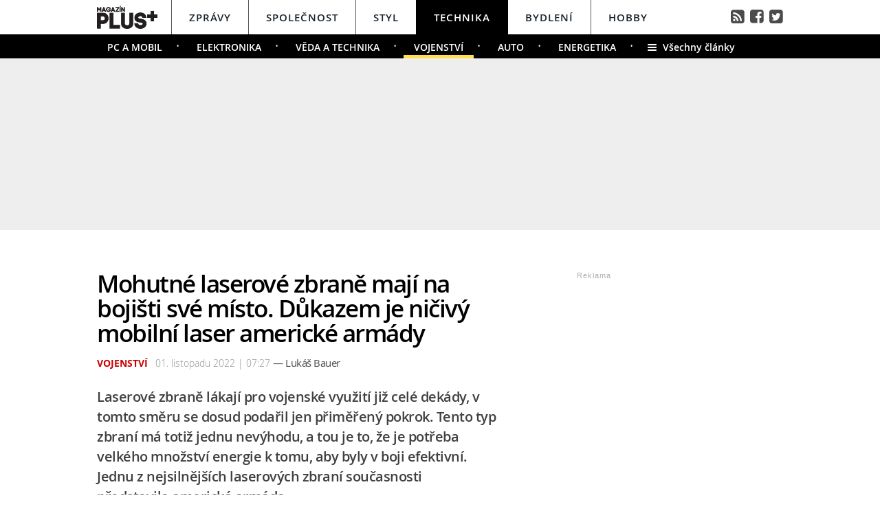

--- FILE ---
content_type: text/html; charset=UTF-8
request_url: https://technika.magazinplus.cz/vojenstvi/2627-mohutne-laserove-zbrane-maji-na-bojisti-sve-misto-dukazem-je-nicivy-mobilni-laser-americke-armady.html
body_size: 15650
content:
	<!DOCTYPE HTML PUBLIC "-//W3C//DTD HTML 4.01 Transitional//EN"
	"http://www.w3.org/TR/html4/loose.dtd">
	<html xmlns="http://www.w3.org/1999/xhtml" xmlns:fb="http://www.facebook.com/2008/fbml" xml:lang="cs" lang="cs">
	<head>
	<meta http-equiv="content-type" content="text/html; charset=utf-8">
	<meta name="description" content="magazinplus.cz – Politika, Osobnosti, Styl, Technika, Bydlení a Hobby">

	<meta name="ROBOTS" content="INDEX, FOLLOW">

	<meta property="og:site_name" content="technika.magazinplus.cz" />
	<meta property="og:type" content="article"/>
	<meta property="og:url" content="https://technika.magazinplus.cz/vojenstvi/2627-mohutne-laserove-zbrane-maji-na-bojisti-sve-misto-dukazem-je-nicivy-mobilni-laser-americke-armady.html"/>
    <meta name="szn:permalink" content="technika.magazinplus.cz/vojenstvi/2627-mohutne-laserove-zbrane-maji-na-bojisti-sve-misto-dukazem-je-nicivy-mobilni-laser-americke-armady.html"/>
    <link rel=”canonical” href=”https://technika.magazinplus.cz/vojenstvi/2627-mohutne-laserove-zbrane-maji-na-bojisti-sve-misto-dukazem-je-nicivy-mobilni-laser-americke-armady.html” />
	<meta property="og:image" content="http://magazinplus.cz/content/images/63/59/63596f842629e-2627.jpg"/>
	<meta property="og:description" content="Po technologick&eacute; str&aacute;nce jsou laserov&eacute; zbraně pro zbrojařsk&eacute; společnosti skutečnou v&yacute;zvou. K jejich…"/>
	<meta property="og:title" content="Mohutné laserové zbraně mají na bojišti své místo. Důkazem je ničivý mobilní laser americké…"/>
	<meta property="fb:admins" content="1481363989"/>
	<meta property="fb:app_id" content="299354383797764"/>


	<link rel="shortcut icon" href="//magazinplus.cz/favicon.ico" >
	<link rel="apple-touch-icon" sizes="180x180" href="//magazinplus.cz/apple-touch-icon.png">
	<link rel="icon" type="image/png" href="//magazinplus.cz/favicon-32x32.png" sizes="32x32">
	<link rel="icon" type="image/png" href="//magazinplus.cz/favicon-16x16.png" sizes="16x16">
	<link rel="manifest" href="//magazinplus.cz/manifest.json">
	<link rel="mask-icon" href="//magazinplus.cz/safari-pinned-tab.svg" color="#5bbad5">
	<meta name="theme-color" content="#ffffff">




	<title>



		Mohutné laserové zbraně mají na bojišti své místo. Důkazem je ničivý mobilní laser americké… &bull; Technika / Magazín PLUS+


	</title>



	<link rel="stylesheet" type="text/css" href="//magazinplus.cz/style/subdomain_base.css?v=2.23" />
	<link rel="stylesheet" type="text/css" href="//magazinplus.cz/style/ads_technika.css?v=1.5" />
	<link rel="stylesheet" type="text/css" href="//magazinplus.cz/style/ssp_branding.css?v=1.6" />

	<link rel="stylesheet" type="text/css" href="/content/fonts/fonts.css" />
	<style media="screen" type="text/css" title="CSS Layout"><!-- @import "/content/fonts/fontello/fontello.css"; --></style>


			<script type="application/ld+json">
{ "@context": "https://schema.org",
"@type": "Article",
"headline": "Mohutné laserové zbraně mají na bojišti své místo. Důkazem je ničivý mobilní laser americké…",
"description": "Laserové zbraně lákají pro vojenské využití již celé dekády, v tomto směru se dosud podařil jen přiměřený pokrok. Tento typ zbraní má totiž jednu nevýhodu, a tou je to, že je potřeba velkého množství energie k tomu, aby byly v boji efektivní. Jednu z nejsilnějších laserových zbraní současnosti představila americká armáda.",
"image": "https://magazinplus.cz/content/images/63/59/63596f842629e-2627.jpg",
"datePublished": "2022-11-01 07:27:00",
"dateModified": "2022-11-01 07:27:00",
"discussionUrl": "https://technika.magazinplus.cz/diskuze/technika/2627-11",
"about": [
	{"name":"armáda"}, {"name":"vojenství"}, {"name":"laser"} ],
"keywords": "armáda, vojenství, laser, zbraň, USA",
"author": {
"@type": "Person",
"name": "Lukáš Bauer"
},
"publisher": {
"@type": "Organization",
"name": "magazinplus.cz",
"logo": {
"@type": "ImageObject",
"url": "https://magazinplus.cz/images/logo.png"
    }
  },
"url": "https://technika.magazinplus.cz/vojenstvi/2627-mohutne-laserove-zbrane-maji-na-bojisti-sve-misto-dukazem-je-nicivy-mobilni-laser-americke-armady.html",
"mainEntityOfPage": {
"@type": "WebPage",
"@id": "https://technika.magazinplus.cz/vojenstvi/2627-mohutne-laserove-zbrane-maji-na-bojisti-sve-misto-dukazem-je-nicivy-mobilni-laser-americke-armady.html"
  }
 }
</script>



	<script src="//magazinplus.cz/js/jquery-3.1.1.min.js"></script>

	<script src="https://ssp.imedia.cz/static/js/ssp.js"></script>
	<script src="https://d.seznam.cz/recass/js/sznrecommend-measure.min.js" data-webid="67"></script>
   	<script src="https://d.seznam.cz/recass/js/sznrecommend.min.js"></script>
    <script type="text/javascript" src="https://d21-a.sdn.cz/d_21/sl/3/loader.js"></script>
    <script src="https://pocitadlolibise.seznam.cz/pocitadlolibise.js" async></script>

<script async src="//www.instagram.com/embed.js"></script>
<script async src="https://platform.twitter.com/widgets.js" charset="utf-8"></script>


	</head>
<body style="height: 1px !important">

<script>
var smr_clanek = 112510;
</script>








<script>

	$(function() {
  $('#otvirak_fotka').hover(function() {
    $('#fotky_symbol').css('background', 'rgba(255, 28, 35, 0.6)').css('transition', ' all 0.3s ease-in-out');
    $('#fotky_tlacitko').css('background', 'rgba(0, 0, 0, 1)').css('transition', ' all 0.3s ease-in-out');

      }, function() {
    // on mouseout, reset the background colour
    $('#fotky_tlacitko').css('background', 'rgba(0, 0, 0, 0.5)');
    $('#fotky_symbol').css('background', 'rgba(0, 0, 0, 0.5)');
  });
});


$(function() {
  $('#fotky_tlacitko').hover(function() {
    $('#fotky_symbol').css('background', 'rgba(255, 28, 35, 0.6)').css('transition', ' all 0.3s ease-in-out');
    $('#fotky_tlacitko').css('background', 'rgba(0, 0, 0, 1)').css('transition', ' all 0.3s ease-in-out');

      }, function() {
    // on mouseout, reset the background colour
    $('#fotky_tlacitko').css('background', 'rgba(0, 0, 0, 0.5)');
    $('#fotky_symbol').css('background', 'rgba(0, 0, 0, 0.5)');
  });
});





</script>

<style>
 .rubrika_text { font-family: open_sansbold; text-transform: uppercase; color: #cb0000; margin-right: 7px; }
 #timeline a:hover {color:#cb0000; }

#article-content a.temata {color:#aba9ab; text-decoration: none;  }
#article-content a:hover.temata {color:#404040; text-decoration: underline;}
#fotky .galerie_link { font-family: helvetica; font-size: 18px; color: #cb0000 }
#fotky .galerie_link:hover { text-decoration: underline; }
#article-content a.tags {color: #cb0000;}
#article-content a:hover.tags { background:none; text-decoration: underline;}

#article-content a {color: #cb0000; text-decoration: underline;  }
#article-content a:hover {color:#404040; text-decoration: underline;}

.sklik-eta-ad:hover .sklik-eta-title a { color:  #cb0000 !important; transition: all 0.5s; text-decoration: none; }
.sklik-eta-ad:hover .sklik-eta-desc a { color:  #cb0000 !important; transition: all 0.5s}

#leader_line {width: 100%; background: #eeeeee; height: 1px;  margin: 0 auto; left: 0px; position: absolute; top: 85px; z-index: 50;}
#leader_backgr {width: 100%; background: #eeeeee; height: 250px;  margin: 0 auto; left: 0px; position: absolute; top:85px;  z-index: -1000000000 !important;}


#branding:not(:empty) ~ #leader_backgr { background: none;  z-index: -1000000000 !important; }
#branding:not(:empty) ~ #leader_line { background: none; }


</style>






<div id="leader_line"></div>
<div id="leader_backgr"></div>





	<!-- Header -->
	<script>

	var branding_ex = document.getElementById("branding"); 	if (branding_ex!=null) {	
		
var emptyTest = $('#branding').is(':empty');	

	if (emptyTest==false) { var branding_set="yes";
		

	//	document.body.style.backgroundColor = "green";
		
	}
}




		$(window).scroll(function(){
		  if($(document).scrollTop() > 85)
		{	document.getElementById("branding").style.position = "fixed";   
			document.getElementById("branding").style.top = "0px";  	
		  }
		 
		  if($(document).scrollTop() < 85)
		{	document.getElementById("branding").style.position = "absolute";   
			document.getElementById("branding").style.top = "85px";  	
		  }

		
		  
		  
		});


</script>




		
<style>
	
	
.submenuActiv { float:left;  color: #FFF; margin-right: 20px; padding: 9px 15px 2px 15px; line-height: 19px; font-family:"open_sanssemibold"; text-transform: uppercase; box-sizing: border-box;}
.submenuActiv::after { content: "\2022"; font-family: "open_sanslight"; padding-left: 0px; top:  57px; margin-left: 20px;  position: absolute; color: #FFF; }


.submenuKonec { float:left; color: #FFF; margin-right: 20px; padding: 9px 15px 2px 10px; font-family:"open_sanssemibold";  box-sizing: border-box;}
.submenuKonec:hover { float:left; margin-right: 20px; padding: 9px 15px 2px 10px; font-family:"open_sanssemibold"; text-decoration: underline; }


.submenuText { height:35px; margin-top: 0px; width: 100%; padding-left: 0px; box-sizing: border-box }

#menu { padding-left:0px;  width:998px; z-index: 300; display: block;  float: left; color:#19232d; margin: 0 auto; height: 50px; background: #FFF;  }
.menu_color {color:#FFF; background: #19232d; }
.menu_color1 {color:#fff; background: #FFF; }
#menu a {color:#fc136f;}
#menu .item0:hover {color:#cb0000;}
.active {text-decoration:none; color: #19232d;}



#header .header_title { color: #000; font-family: open_sanslight; letter-spacing: -1px; height: 250px; padding: 0px 0px 0px 0px; font-size: 40px; box-sizing: border-box; position: relative; float: left; width: 100%; display: block;  }
#header .header_title a { color: #000 }

#header .item {  color:#FFF; /*border-bottom: 4px solid #000;*/  background: #000; font-family:"open_sanssemibold", Arial Black, Arial,sans-serif;  text-transform: uppercase;font-size: 15px; padding: 15px 25px 11px 25px;float:left;  letter-spacing: 1px;  cursor:pointer;    border-left: 1px solid #000;  height: 50px; box-sizing: border-box; } 

#header .item0 {  color:#19232d;    font-family:"open_sanssemibold", Arial Black, Arial,sans-serif; text-transform: uppercase; letter-spacing: 0px; font-size: 15px; letter-spacing: 1px; padding: 15px 25px 0px 25px;float:left; cursor:pointer; border-left: 1px solid #565656; height: 50px; box-sizing: border-box; } 



#header .itemA {    border-left: 1px solid #000;  } 



#header .itemLast {  color:#FFF;   font-family:"open_sanssemibold", Arial Black, Arial,sans-serif; text-transform: uppercase; letter-spacing: 0px; font-size: 15px; letter-spacing: 1px; padding: 15px 25px 0px 25px;float:left; cursor:pointer; } 
#header .itemLast:hover {color: #0064FF; text-decoration:none;  } 

#header .itemFirst {  color:#FFF; height: 50px; box-sizing: border-box;  text-align:center; text-transform: none; letter-spacing: 0px;  font-family:"open_sanssemibold", Arial Black, Arial,sans-serif;   font-size: 17px; padding: 13px 20px 0px 0px; float:left; cursor:pointer; }



#branding:not(:empty) ~ #header_full #header .header_title {height: 226px; z-index: -10000000 !important;}



	</style>


<div style="width: 100%; background: #FFF; height: 50px; margin: 0; left: 0px; position: absolute; top:0px; float: left; z-index: -1000000; "></div>

<div style="width: 100%; background: #000; height: 35px;  margin: 0 auto; left: 0px; position: absolute; top: 50px; z-index: -1000000;"></div>




	<!-- Header -->

<div id="header_full" style="width: 100%; position: relative; z-index: -1000000;">
	<div id="header" style="margin: 0 auto; width: 998px; ">
	
			<div id="menu" class="menu_color1"> 		
					<a href="https://www.magazinplus.cz"><div class="itemFirst"><a href="https://www.magazinplus.cz" class="logo"><img src="https://magazinplus.cz/images/logo.png" alt="Magazín PLUS+" height="35px" style="margin-top: -5px;" ></div></a>
					<a href="//zpravy.magazinplus.cz/"><div class="item0" >Zprávy</div></a>
					<a href="//spolecnost.magazinplus.cz/"><div class="item0 " >Společnost</div></a>
					
					<a href="//styl.magazinplus.cz/"><div class="item0 " >Styl</div></a>
					
					<a href="//technika.magazinplus.cz/"><div class="item ">Technika</div></a>
					<a href="//bydleni.magazinplus.cz/"><div class="item0 itemA" >Bydlení</div></a>
					<a href="//hobby.magazinplus.cz/"><div class="item0 " >Hobby</div></a>
					<div style="margin-top: 13px; float: right; margin-right: 0px; font-size: 90%" ><a href="/rss" class="social" title="RSS">&#xf143;</a>&nbsp;
								<a href="https://www.facebook.com/denikplus/" class="social" title="Facebook" target="_blank">&#xf308;</a>&nbsp;&nbsp;<a href="https://twitter.com/denikplus/" class="social" title="Twitter" target="_blank">&#xf304;</a></div>	
		</div>


<div class="clearfix"></div>

	
	
						
		<div class="submenuText">
		 <style>.submenu3:hover { border-bottom: 5px solid #fede53;  float:left; margin-right: 20px; padding: 9px 15px 2px 15px; font-family:"open_sanssemibold";}
												  .submenu3 {float:left; margin-right: 20px; color: #FFF; padding: 9px 15px 2px 15px; line-height: 19px; font-family:"open_sanssemibold";  text-transform: uppercase;} 
												  .submenu3::after { content: "\2022"; font-family: "open_sanslight"; padding-left: 0px;  top: 57px; margin-left: 20px; position: absolute; color: #FFF;}  </style>

												  <a href='/pc-a-mobil/'><div class='submenu3' >PC a Mobil</div></a> <style>.submenu1:hover { border-bottom: 5px solid #fede53;  float:left; margin-right: 20px; padding: 9px 15px 2px 15px; font-family:"open_sanssemibold";}
												  .submenu1 {float:left; margin-right: 20px; color: #FFF; padding: 9px 15px 2px 15px; line-height: 19px; font-family:"open_sanssemibold";  text-transform: uppercase;} 
												  .submenu1::after { content: "\2022"; font-family: "open_sanslight"; padding-left: 0px;  top: 57px; margin-left: 20px; position: absolute; color: #FFF;}  </style>

												  <a href='/elektronika/'><div class='submenu1' >Elektronika</div></a> <style>.submenu4:hover { border-bottom: 5px solid #fede53;  float:left; margin-right: 20px; padding: 9px 15px 2px 15px; font-family:"open_sanssemibold";}
												  .submenu4 {float:left; margin-right: 20px; color: #FFF; padding: 9px 15px 2px 15px; line-height: 19px; font-family:"open_sanssemibold";  text-transform: uppercase;} 
												  .submenu4::after { content: "\2022"; font-family: "open_sanslight"; padding-left: 0px;  top: 57px; margin-left: 20px; position: absolute; color: #FFF;}  </style>

												  <a href='/veda-technika/'><div class='submenu4' >Věda a technika</div></a><a href='/vojenstvi/'><div class='submenuActiv' style='border-bottom: 5px solid #fede53; '>Vojenství</div></a> <style>.submenu9:hover { border-bottom: 5px solid #fede53;  float:left; margin-right: 20px; padding: 9px 15px 2px 15px; font-family:"open_sanssemibold";}
												  .submenu9 {float:left; margin-right: 20px; color: #FFF; padding: 9px 15px 2px 15px; line-height: 19px; font-family:"open_sanssemibold";  text-transform: uppercase;} 
												  .submenu9::after { content: "\2022"; font-family: "open_sanslight"; padding-left: 0px;  top: 57px; margin-left: 20px; position: absolute; color: #FFF;}  </style>

												  <a href='/auto-moto/'><div class='submenu9' >Auto</div></a> <style>.submenu12:hover { border-bottom: 5px solid #fede53;  float:left; margin-right: 20px; padding: 9px 15px 2px 15px; font-family:"open_sanssemibold";}
												  .submenu12 {float:left; margin-right: 20px; color: #FFF; padding: 9px 15px 2px 15px; line-height: 19px; font-family:"open_sanssemibold";  text-transform: uppercase;} 
												  .submenu12::after { content: "\2022"; font-family: "open_sanslight"; padding-left: 0px;  top: 57px; margin-left: 20px; position: absolute; color: #FFF;}  </style>

												  <a href='/energetika/'><div class='submenu12' >Energetika</div></a>			
				
			<a href="https://technika.magazinplus.cz"><div class="submenuKonec" style="float: left;"><span style="font-family: fontello">&#xe860;</span>&nbsp;&nbsp;Všechny články</div></a>
			
			</div>
					


	<div class="header_title">
		
<script>
var rectangle_kod = 71621;
</script>





<div >
	<div id="leaderboard" style=" margin-left: 15px; margin-top: 20px;">


<script async src="https://pagead2.googlesyndication.com/pagead/js/adsbygoogle.js?client=ca-pub-1692809579395779"
     crossorigin="anonymous"></script>
<!-- MagPLUS Leaderboard Responsive -->
<ins class="adsbygoogle"
     style="display:inline-block;width:970px;height:210px"
     data-ad-client="ca-pub-1692809579395779"
     data-ad-slot="4898830583"></ins>
<script>
     (adsbygoogle = window.adsbygoogle || []).push({});
</script>



<!--		
	<div id="ssp-zone-71621"></div>
	-->

	</div>
</div>




		
		
		
		</div>
			

			
		<div class="clearfix"></div>
		
	</div>
</div>	
	<!-- END od Header -->	
		<!-- END od Header -->


<div id="wrapper">
<div id="page">






	<div id="article-content" style="margin:50px 0 0 0px;">



		<div class="title" style="margin-bottom:15px;"><h1 class="negative-font main-title">Mohutné laserové zbraně mají na bojišti své místo. Důkazem je ničivý mobilní laser americké armády</h1></div>

				
		


		<div class="cover_img" style="margin-top:-15px;   margin-left:0px; padding-bottom: 0px; font-size:97%; color: #8E8E8E;"><span class="rubrika_text">Vojenství</span>

										01. listopadu 2022 | 07:27

									<span class="redaktor" style="color: #4d4d4d; font-size: 15px; letter-spacing: -0.5px; font-family: open_sansregular;" >&mdash;
									Lukáš Bauer</span>


</div>




		
			<div class="clearfix"></div>

			<div class="perex">Laserové zbraně lákají pro vojenské využití již celé dekády, v tomto směru se dosud podařil jen přiměřený pokrok. Tento typ zbraní má totiž jednu nevýhodu, a tou je to, že je potřeba velkého množství energie k tomu, aby byly v boji efektivní. Jednu z nejsilnějších laserových zbraní současnosti představila americká armáda.</div>

		<div class="clearfix"></div>


				<div id="otvirak_fotka">

				<a href='http://magazinplus.cz/galerie-technika/11/2627'><img src="//magazinplus.cz/content/images/63/59/63596f842629e-2627.jpg" title="Laserová zbraň může být využita k mnoha účelům" style="height: 326px; width: 640px; display: block;">
				</div></a>

				
		<div id="fotky_tlacitko" style="pointer-events: none;">
		<div id="fotky_symbol">&#xe801;</div>
		<div id="fotky_text"> Další 1  fotografie v galerii</div>
			</div>

		</a>


					<div class="cover_img">Laserová zbraň může být využita k mnoha účelům <span style='color: #19232d'>/ Lockheed Martin / volný zdroj</span></div>


			<div class="clearfix"></div>





		<div class="text"  style="display: table; vertical-align: bottom;">


		<a href='//wiki.magazinplus.cz//' class='tags'></a><p>Po technologick&eacute; str&aacute;nce jsou laserov&eacute; zbraně pro zbrojařsk&eacute; společnosti skutečnou v&yacute;zvou. K jejich vysok&eacute; &uacute;činnosti je totiž zapotřeb&iacute; spousta energie, a proto dosud nebyly př&iacute;li&scaron; &uacute;spě&scaron;n&eacute;. Jejich v&yacute;vojem se technologick&eacute; firmy zab&yacute;vaj&iacute; již dlouhou řadu let, k vět&scaron;&iacute;m pokrokům v t&eacute;to oblasti v&scaron;ak doch&aacute;z&iacute; jen zř&iacute;dka. Přesto v&scaron;ak bylo několik laserov&yacute;ch zbran&iacute;, kter&eacute; jsou bojeschopn&eacute;, představeno. Tou nejsilněj&scaron;&iacute; z nich je americk&yacute; laser s v&yacute;konem až 300 kilowattů.</p>
<p>Tento velice v&yacute;konn&yacute; laser dodala americk&eacute; arm&aacute;dě zbrojařsk&aacute;&nbsp;společnost Lockheed Martin. Bojov&eacute; zař&iacute;zen&iacute; o v&yacute;konu 300 kilowattů,&nbsp;je schopno zas&aacute;hnou &scaron;irokou &scaron;k&aacute;lu různ&yacute;ch c&iacute;lů. Souč&aacute;st&iacute; cel&eacute;ho syst&eacute;mu jsou samozřejmě tak&eacute; energetick&eacute; jednotky, kter&eacute; jsou z&aacute;kladem &uacute;spěchu každ&eacute; laserov&eacute; zbraně. Dal&scaron;&iacute; komponenty zbraně pak jsou laserov&yacute; gener&aacute;tor, slučovač paprsků, zaostřovac&iacute; jednotka, zaměřovac&iacute; syst&eacute;mu a dal&scaron;&iacute; subsyst&eacute;my, kter&eacute; dohromady tvoř&iacute; velmi &uacute;činnou zbraň.</p>
<p>Hlavn&iacute;m syst&eacute;mem je ale logicky pevnol&aacute;tkov&yacute; laser, jehož v&yacute;kon se podařilo vy&scaron;roubovat až na 300. Jen pro představu, jde o pětin&aacute;sobek v&yacute;konu taktick&eacute;ho laseru HELIOS, kter&yacute; na konci l&eacute;ta dostalo americk&eacute; n&aacute;mořnictvo pro sv&eacute; v&aacute;lečn&eacute; lodě.</p>
<p>Pr&aacute;vě nav&yacute;&scaron;en&iacute; v&yacute;konu tohoto laseru znamen&aacute;, že tato laserov&aacute; zbraň bude schopna zasahovat vět&scaron;&iacute; množstv&iacute; různ&yacute;ch c&iacute;lů, a to samozřejmě plat&iacute; i pro vět&scaron;&iacute; vzd&aacute;lenosti. Laser je sice v&yacute;konn&yacute;, ale tak&eacute; poměrně velk&yacute;, což je dal&scaron;&iacute; &uacute;kol pro Lockheed Martin. V budoucnu bude potřeba laserov&eacute; zbraně navrhovat tak, aby byly men&scaron;&iacute; a lehč&iacute;, a daly se tak nasadit jak na pozemn&iacute;ch, tak n&aacute;mořn&iacute;ch a jednou tak&eacute; na vzdu&scaron;n&yacute;ch platform&aacute;ch.</p>
<p>	<div style='margin-left:90px; margin-bottom:30px; margin-top:20px;'>
								<div id='ssp-zone-112510'></div>
							</div>
							</p>
<p>Teď bude laser HELSI každop&aacute;dně testov&aacute;n jako pozemn&iacute;, vysokoenergetick&yacute; laserov&yacute; syst&eacute;m. Jak ukazuje fotografie, zat&iacute;m je to na tahači přepravovan&aacute; zbraň o velikosti přepravn&iacute;ho kontejneru, což znamen&aacute;, že pr&aacute;vě jej&iacute; velikost omezuje jej&iacute; použit&iacute; zat&iacute;m pouze pro pozemn&iacute; &uacute;čely.</p>
<h2>Laserov&eacute; zbraně maj&iacute; sv&eacute; m&iacute;sto</h2>
<p>V kr&aacute;tk&eacute; budoucnosti by ale měla arm&aacute;da dostat tak&eacute; mal&yacute; pades&aacute;tikilowattov&yacute; laser, kter&yacute; půjde namontovat na obrněn&aacute; vozidla Stryker. A pracuje se tak&eacute; na doslova maličk&eacute;m, dvacetikilowattov&eacute;m laseru, kter&yacute; by pro změnu byl intergrov&aacute;n do bojov&yacute;ch vozidel pěchoty. Zd&aacute; se tedy, že americk&aacute; arm&aacute;da chce b&yacute;t brzy po zuby ozbrojena sam&yacute;mi laserov&yacute;mi zbraněmi. Laserov&eacute; zbraně maj&iacute; totiž jednu obrovskou v&yacute;hodu. P&aacute;l&iacute; na c&iacute;l, aniž by po jejich z&aacute;sahu vznikaly vedlej&scaron;&iacute; ztr&aacute;ty.</p>
<p>Dosud tedy byla největ&scaron;&iacute;m pokrokem dod&aacute;vka laserov&eacute; zbraně HELIOS pro americk&eacute; n&aacute;mořnictvo, kter&eacute; chce tyto syst&eacute;my namontovat na v&scaron;echny sv&eacute; st&aacute;vaj&iacute;c&iacute; v&aacute;lečn&eacute; lodě. HELIOS je zbraň o v&yacute;konu 60 kilowattů a na americk&yacute;ch v&aacute;lečn&yacute;ch lod&iacute;ch m&aacute; b&yacute;t nasazena jako operačn&iacute; taktick&yacute; syst&eacute;m, kter&yacute; lze plně integrovat do operac&iacute; na lodi. Stejně jako ostatn&iacute; laserov&eacute; zbraně dok&aacute;že HELIOS prom&iacute;tnout paprsek rychlost&iacute; světla proti v&iacute;ce c&iacute;lům za cenu přibližně jednoho dolaru za v&yacute;střel, což je samozřejmě velmi levn&eacute;, a pokud m&aacute; syst&eacute;m neomezen&yacute; př&iacute;stup k energii, pak mu, zjednodu&scaron;eně řečeno, tak&eacute; nikdy nedojde munice a může p&aacute;lit prakticky nepřetržitě. A to je na lod&iacute;ch skutečně možn&eacute;.</p>
<h2>V&iacute;ce&uacute;čelov&aacute; laserov&aacute; zbraň</h2>
<p>Kde se HELIOS li&scaron;&iacute;, je to, že může b&yacute;t použit nejen k ničen&iacute; c&iacute;lů, ale tak&eacute; k oslněn&iacute; optick&yacute;ch senzorů a odražen&yacute; paprsek může sb&iacute;rat data na velk&eacute; vzd&aacute;lenosti pro zpravodajstv&iacute; a &scaron;pion&aacute;ž, takže je velmi pravděpodobn&eacute;, že se HELIOS stane na americk&yacute;ch lod&iacute;ch velmi kl&iacute;čovou zbran&iacute;. Proto je tak&eacute; v&iacute;c, než pravděpodobn&eacute;, že tato laserov&aacute; zbraň se v budoucnu objev&iacute; nejen na americk&yacute;ch v&aacute;lečn&yacute;ch lod&iacute;ch, ale tak&eacute; na těch, kter&eacute; pracuj&iacute; jako zpravodajsk&eacute; lodě.</p>
<p>Laserovou zbran&iacute; se před několika měs&iacute;ci chlubilo tak&eacute; Rusko. Tehdy tvrdilo, že jeho rozestavěn&eacute; zař&iacute;zen&iacute; Kalina bude m&iacute;t tak siln&yacute; laser, že bude schopn&eacute; sestřelovat satelity z n&iacute;zk&eacute; oběžn&eacute; dr&aacute;hy Země. Ale samozřejmě, jako vždy u Ruska, nejde tuto informaci nijak ověřit, nav&iacute;c při složitosti v&yacute;voje laserov&yacute;ch zbran&iacute; by muselo b&yacute;t Rusko technologicky minim&aacute;lně o jednu generaci napřed, což je krajně nepravděpodobn&eacute;. D&aacute;le čtěte: (<a href="https://technika.magazinplus.cz/vojenstvi/2625-produkt-studene-valky-s-nazvem-objekt-279-byl-navrzen-jako-nicive-monstrum-schopne-prezit-i-jaderny-vybuch.html">Produkt studen&eacute; v&aacute;lky s n&aacute;zvem Objekt 279 byl navržen jako ničiv&eacute; monstrum schopn&eacute; přež&iacute;t i jadern&yacute; v&yacute;buch</a>).</p>
<p>Zdroj: <a href="https://breakingdefense.com/2022/09/lockheed-martin-delivers-300-kilowatt-laser-to-defense-department/">Breakingdefense</a></p>


			<!-- REKLAMA --------->
	<div style="width:520px; margin-left:0px; margin-bottom:30px; margin-top: 35px;">
	

<div id="ssp-zone-115310"></div>
	</div>





		<!-----------------------  /////////    GALERIE    /////////   ----------------------->


		<script>


	$(function() {
  $('#fotky').hover(function() {
    $('#pocet_fotek').css('background', '#5a5a5a').css('transition', ' all 0.3s ease-in-out');
    $('#clGalerie').css('opacity', '0.8').css('transition', ' all 0.3s ease-in-out');

      }, function() {
    // on mouseout, reset the background colour
    $('#pocet_fotek').css('background', '');
        $('#clGalerie').css('opacity', '').css('transition', ' all 0.3s ease-in-out');

			});
		});
		</script>



		
		
			<div id="fotky" style="position: relative; float: left ; clear: both; margin-right: 20px;">
							<div title="Zdroj: 1x Lockheed Martin / volný zdroj" class="source">Zdroj</div>
			<div style="margin-left: 15px; margin-top: 10px; margin-bottom: 20px; font-size: 20px; font-weight: bold; width: 200px;"><a href="http://magazinplus.cz/galerie-technika/11/2627" class="galerie_link" >Fotogalerie</a></div>


			<div class="photos" style="display: block; float: left; position: relative;">
	   		<div class="thumbGalery"><a href="http://magazinplus.cz/galerie-technika/11/2627"><img src="//magazinplus.cz/content/images/63/59/thumb_63596ffe74720-2627.jpg" class="thumbGalery"></div>
	   		<div id="pocet_fotek"  class="numberGalery" style=" position: relative; float: left;  float:left; padding-top:20px;  box-sizing: border-box;  cursor: pointer; cursor: hand; ">

			   		<div style="font-size: 20px; margin-top: 10px; margin-left:45px; font-size:21px; font-family:fontello; position: relative; width: 25px; color: #FFF; float: left;">&#xe801;</div>
			   		<div style="float: left; width: 20px; margin-left:4px; margin-top: 7px; font-size:34px; position: relative; color: #FFF; font-family: open_sansbold">1</div>
			   		<div style="font-family: fontello; font-size: 120%; margin-left: 5px; position: absolute; right: 15px; top:37px; color: #FFF;" >&#xe808;</div>

			   			<div class="clearfix"></div>
			   		<div style="float:left; width: 150px; margin-top: -3px;  width: 140px; text-align: center; color: #FFF; font-size: 20px;"> fotografie</div></a>
				</div>
	   			</div>

	   	<div class="clearfix"></div>
		</div>

			
	 <!-----------------------  /////////   KONEC  GALERIE /////////   ---------------------->


		</div>









		<!------------------------------ //  PR ČLÁNEK  // -------------------------------------------

		----------------------------- //  PR ČLÁNEK  KONEC // ------------------------------------------->









		 









	<!--    --------------  TEMATA  --------------    -->
		<a name="likes"></a>

				<div class="tema">
			<span style="color:#aba9ab; "><strong>Témata:</strong> </span>

			<a href='/temata/armáda' class='temata'>armáda</a>, <a href='/temata/vojenství' class='temata'>vojenství</a>, <a href='/temata/laser' class='temata'>laser</a>, <a href='/temata/zbraň' class='temata'>zbraň</a>, <a href='/temata/USA' class='temata'>USA</a>	</div>
	

<!--   --------------  SOCIALNI SITE  --------------   --> 


	<script style="javascript">
	

window.SZN.DiscussionLoader.load(['commentCount']).then(() => {
    window.SZN.Discussion.discussionFetchCommentCount('technika.magazinplus.cz/vojenstvi/2627-mohutne-laserove-zbrane-maji-na-bojisti-sve-misto-dukazem-je-nicivy-mobilni-laser-americke-armady.html')
        .then(result => {
            result['technika.magazinplus.cz/vojenstvi/2627-mohutne-laserove-zbrane-maji-na-bojisti-sve-misto-dukazem-je-nicivy-mobilni-laser-americke-armady.html'].commentCount;

            var resSZ = result['technika.magazinplus.cz/vojenstvi/2627-mohutne-laserove-zbrane-maji-na-bojisti-sve-misto-dukazem-je-nicivy-mobilni-laser-americke-armady.html'].commentCount; // -> Number
            

document.getElementById('commentCount').innerHTML += resSZ;


        });
});

</script>



<style>
#article-content	.komentare {  margin: 0px 0 0px 30px;  height:auto; text-decoration: none; background: #737e8b;   color: #FFF !important; font-family: Arial; letter-spacing: -0.25px; font-weight: 600;  font-size: 14px; line-height: 16px;transition:all 0.3s; }
#article-content	.komentare_sz {  margin: 0px 0 0px 30px;  height:auto; text-decoration: none;  font-family: Arial; font-weight: normal;  font-size: 14px; line-height: 16px; }
#article-content  .komentare_sz:hover > #article-content .sz_bubble { fill:#931c13 !important;  }
#article-content	.komentare_sz_link {  color: #e41e26; text-decoration: none; border-bottom: none;  }
#article-content	a:hover.komentare_sz_link {  color: #931c13; text-decoration: none; border-bottom: none;  }
#article-content	a.bb_sz {display: inline-flex; position: relative; box-sizing: border-box; margin-right: 12px; margin-top: 25px; padding: 22px 34px; width: 100%; justify-content: center; align-items: center; background: #c00; width: 250px; color: #FFFFFF;
font-family: arial; font-weight: 700; font-size: 15px; border-bottom:none; }
#article-content	a.bb_sz::before {position: absolute; right: 110px;  top: -8px; border-right: 8px solid transparent; border-bottom: 8px solid #c00; border-left: 8px solid transparent; width: 0; height: 0; content: "";}
</style>



<div id="social" style="margin: 0px 0px 30px 0px; width: 570px; text-align: left; float:left; position: relative; ">


	<div style="position: relative; float:left;">
		<seznam-pocitadlolibise style="position: relative; float: left; margin-top: -2px; width:100px;  --primary-color:#e41e26; --count-color:#e41e26; --hover-color:#931c13; --active-color:#e41e26;" entity="https://technika.magazinplus.cz/2627-mohutne-laserove-zbrane-maji-na-bojisti-sve-misto-dukazem-je-nicivy-mobilni-laser-americke-armady.html"  layout="seamless"
 		 size="large"></seznam-pocitadlolibise>

<a href="https://technika.magazinplus.cz/diskuze/technika/2627-11" class="komentare_sz_link">
	<div class="komentare_sz" style="position: relative; float: left; margin-left: 10px;">
	<div class="sz_bubble" style="position:relative; float:left; width: 14px; margin-right:7px; margin-top:0px; padding-top:1px; ">
	<svg  class="sz_bubble" viewBox="0 0 14 14" xmlns="http://www.w3.org/2000/svg"><path d="M7 10c-3.316 0-5-.619-5-4 0-3.381 1.684-4 5-4s5 .619 5 4c0 3.381-1.684 4-5 4zM7 0C2.452 0 0 1.582 0 6c0 2.33.688 3.864 2 4.801V14l4-2-.074-.037c.345.022.7.037 1.074.037 4.548 0 7-1.582 7-6s-2.452-6-7-6z" style="fill: #e41e26;"></path></svg>
	</div>
	<span class="" style="margin-right:7px;">Diskuze</span><span id="commentCount"></span>
	</div></a>
	</div>

	<div style="margin-left: 0px; float: right;  margin-right:0px;  text-align: left; box-sizing: border-box; margin-bottom: 50px; ">
				<div style="float:left; position: relative; margin-right:15px; font-family: arial; font-size: 14px; line-height: 16px; color: #909090; "><span>Sdílejte článek</span></div>
				<div style=" display: inline-block;  margin: 0 auto;box-sizing: border-box; margin-top:-5px; ">
					<a class="social" target="_blank" href="https://www.facebook.com/sharer/sharer.php?
					u=https://technika.magazinplus.cz/vojenstvi/					2627-mohutne-laserove-zbrane-maji-na-bojisti-sve-misto-dukazem-je-nicivy-mobilni-laser-americke.html&title=Mohutn%C3%A9+laserov%C3%A9+zbran%C4%9B+maj%C3%AD+na+boji%C5%A1ti+sv%C3%A9+m%C3%ADsto.+D%C5%AFkazem+je+ni%C4%8Div%C3%BD+mobiln%C3%AD+laser+americk%C3%A9%E2%80%A6"><div class="social_icon facebok">&#xf052;</div></a>
					<a href="https://twitter.com/intent/tweet?text=Mohutné laserové zbraně mají na bojišti své místo. Důkazem je ničivý mobilní laser americké…&url=https://technika.magazinplus.cz/vojenstvi/2627-" id="twitter-share" target="_blank" class="social" title="Twitter"><div class="social_icon twitter">&#xf058;</div></a>
					<!--
										<a href="mailto:?subject=: Mohutné laserové zbraně mají na bojišti své místo. Důkazem je ničivý mobilní laser americké…&body=Podívejte se na tento článek, který právě čtu na : Laserové zbraně lákají pro vojenské využití již celé dekády, v tomto směru se dosud podařil jen přiměřený pokrok. Tento typ zbraní má totiž jednu nevýhodu, a tou je to, že je potřeba velkého množství energie k tomu, aby byly v boji efektivní. Jednu z nejsilnějších laserových zbraní současnosti představila americká armáda.%0D%0A%0D%0Ahttps://magazinplus.cz/vojenstvi/2627-mohutne-laserove-zbrane-maji-na-bojisti-sve-misto-dukazem-je-nicivy-mobilni-laser-americke-armady.html?mbid=email_onsiteshare" class="social" title="Email"><div class="social_icon email" style="margin-right:0px;">&#xe81e;</div></a>
				-->
				</div>
			</div>

<a href="https://technika.magazinplus.cz/diskuze/technika/2627-11" class="bb_sz" >
	<svg style="width: 15px; margin-right: 15px;" fill="none" viewBox="0 0 14 14" xmlns="http://www.w3.org/2000/svg"><path fill="#FFFFFF" clip-rule="evenodd" d="M6 6h2V4H6v2zm0 4h2V7H6v3zm7.609-6.672A3.83 3.83 0 0010.672.391 17.357 17.357 0 007 0C5.74 0 4.512.135 3.328.391A3.828 3.828 0 00.391 3.328 17.357 17.357 0 000 7c0 1.26.135 2.488.391 3.672a3.83 3.83 0 002.937 2.937C4.512 13.865 5.74 14 7 14c1.26 0 2.488-.135 3.672-.391a3.83 3.83 0 002.937-2.937C13.865 9.488 14 8.26 14 7c0-1.26-.135-2.488-.391-3.672z" fill-rule="evenodd"></path></svg><span class="d_D">Vstoupit do diskuze</span></a>



<!--<a href="//magazinplus.cz/comments/2627"><div class="komentare" style="margin-top: 0px; float: left;  border-radius: 4px; box-sizing: border-box;  padding: 6px 10px 0 10px; text-align: center; height: 21px; color: #000 ">
			  								<div class="icon iconcomment" >&nbsp;</div>
Vstoupit do diskuze</div></a>
		  	<div class="clearfix"></div>
		  -->
		</div>
<!--KONEC  SOCIAL -->







<style>
#kamdal a { color: #000; background:none;}
#kamdal a:hover { color: #cb0000; background:none;}
</style>

<div class="clearfix"></div>
 <div id="kamdal">
	 	 <div data-szn-recass-box='{"zone_id": 6701}'></div>
		
		 <div data-szn-recass-box='{"zone_id": 9414}' style="margin-top: 20px; margin-bottom:20px;"></div>

 	<div class="tileclanek" style="color: #cb0000;">Související články</div>

 	<a href='../vojenstvi/2643-vznasejici-se-sovetske-monstrum-melo-zdolat-jakykoliv-teren-bylo-urceno-pro-bleskove-utoky.html'><div style='margin-top:10px; margin-bottom:5px; float:left; margin-right:15px;'><img src='//magazinplus.cz/content/images/65/08/thumb_6508812b56b29.jpg' height='70' width='137px'></div>
 	<div style='margin-top:5px; margin-bottom:5px; padding-right:0px; width:500px'>Vznášející se sovětské monstrum mělo zdolat jakýkoliv terén. Bylo určeno pro bleskové útoky<br /></div></a>

 	<div class='clearfix'></div>	<a href='../vojenstvi/2639-vznasejici-se-sovetske-monstrum-melo-zdolat-jakykoliv-teren-bylo-urceno-pro-bleskove-utoky.html'><div style='margin-top:10px; margin-bottom:5px; float:left; margin-right:15px;'><img src='//magazinplus.cz/content/images/64/be/thumb_64be507ca8a6b.jpg' height='70' width='137px'></div>
 	<div style='margin-top:5px; margin-bottom:5px; padding-right:0px; width:500px'>Vznášející se sovětské monstrum mělo zdolat jakýkoliv terén. Bylo určeno pro bleskové útoky<br /></div></a>

 	<div class='clearfix'></div>	<a href='../veda-technika/2567-tisice-tun-chemickych-zbrani-lezi-na-dne-baltskeho-more-ekologove-varuji-pred-blizicim-se-problemem.html'><div style='margin-top:10px; margin-bottom:5px; float:left; margin-right:15px;'><img src='//magazinplus.cz/content/images/62/f5/thumb_62f5f5d2ab93f-2567.jpg' height='70' width='137px'></div>
 	<div style='margin-top:5px; margin-bottom:5px; padding-right:0px; width:500px'>Tisíce tun chemických zbraní leží na dně Baltského moře. Ekologové varují před blížícím se problémem<br /></div></a>

 	<div class='clearfix'></div>	

	<!-- REKLAMA --------->
	

<div id="ssp-zone-111820"></div>


 </div>


<!--     KOMENTÁŘE    
	<style>
	.komentare {font-family:"open_sanssemibold"; font-weight:normal; color: #cb0000;  font-size: 200%; letter-spacing: -1px; margin: 10px 0 2px 0px;  height:auto;}
	</style>

		<a name="komentare"></a>

	 	<div class="clearfix"></div>

		<div class="komentare" style="margin-top: 20px;">Komentáře</div>
		<div style="margin-left:0px; margin-bottom:30px;  height:auto;">

<div id="fb-root"></div>

<script>
  window.fbAsyncInit = function() {
    FB.init({
      appId      : '299354383797764',
      xfbml      : true,
      version    : 'v2.7'
    });
  };

  (function(d, s, id){
     var js, fjs = d.getElementsByTagName(s)[0];
     if (d.getElementById(id)) {return;}
     js = d.createElement(s); js.id = id;
     js.src = "//connect.facebook.net/cs_CZ/sdk.js";
     fjs.parentNode.insertBefore(js, fjs);
   }(document, 'script', 'facebook-jssdk'));
</script>






<fb:comments href="http://technika.magazinplus.cz/2627-" xid="technika_2627" title="Mohutné laserové zbraně mají na bojišti své místo. Důkazem je ničivý mobilní laser americké armády" width="520" num_posts="5" ></fb:comments>

</div>


:::::!!! KOMENTARE KONEC -->



<!--    --------------  SOCIALNI SITE KONEC  --------------    -->



		</div>

			<div class="clearfix"></div>



			<!-- timeline -->


		<!-- timeline -->
	<div id="timeline">
		<div style="margin-left: 0px;">


			
<div class="clearfix"></div>

 <script>
				 /* 1 BLOK hover */
				 var barva_web = "#cb0000";
				 function change_in(i) {
						document.getElementById("timeline_title_"+i).style.color = barva_web;
						document.getElementById("timeline_obr_"+i).style.opacity = "0.8"; 	}

				function change_out(i) {
						document.getElementById("timeline_title_"+i).style.color = "";
						document.getElementById("timeline_obr_"+i).style.opacity = ""; 		}

				function obr_in(i) { document.getElementById("timeline_obr_"+i).style.opacity = "0.8";  }
				function obr_out(i){ document.getElementById("timeline_obr_"+i).style.opacity = ""; 	}

				</script>


<div id="archiv-content" style="float:left; margin-top: 30px; ">

		 	<div class="tileclanek" style="color: #cb0000;">Další články</div>

		
		<div id="sky_stop"  style="margin-bottom: 40px; margin-top: -23px;"></div>
</div>




	<!-- LEFT Banners -->
	<div style="position: absolute; left:698px; top:50px;">
				<div style="margin-top:0px ; position: relative; float: left;">
<script>
var smr_kod = 72228;
</script>

	
<div id="adRectangle">
<div class="reklama2">Reklama</div>


<script async src="https://pagead2.googlesyndication.com/pagead/js/adsbygoogle.js?client=ca-pub-1692809579395779"
     crossorigin="anonymous"></script>
<!-- MagPLUS Leaderboard 300x300 -->
<ins class="adsbygoogle"
     style="display:inline-block;width:300px;height:300px"
     data-ad-client="ca-pub-1692809579395779"
     data-ad-slot="4627367844"></ins>
<script>
     (adsbygoogle = window.adsbygoogle || []).push({});
</script>



<!--
<div id="ssp-zone-72228"></div>
-->

</div>
</div>

		<div id="commentWrapper" style="top: 50px;">
<script>
var sky_kod = 71623;
</script>

	
<div id="adSkyscraper">
<div class="reklama2">Reklama</div>


<script async src="https://pagead2.googlesyndication.com/pagead/js/adsbygoogle.js?client=ca-pub-1692809579395779"
     crossorigin="anonymous"></script>
<!-- MagPLUS Sky 300x600 -->
<ins class="adsbygoogle"
     style="display:inline-block;width:300px;height:600px"
     data-ad-client="ca-pub-1692809579395779"
     data-ad-slot="4244224465"></ins>
<script>
     (adsbygoogle = window.adsbygoogle || []).push({});
</script>


<!--
<div id="ssp-zone-71623"></div>
-->

</div> </div>
			</div>


		<div class="clearfix"></div>
			</div>
		</div>
</div>
	<div class="clearfix"></div>



<!-- Reklama Leaderboard -->
<div>
	<div style="width: 970px; margin-left: 40px; margin-top: 30px; padding-bottom:40px;">
		<div id="ssp-zone-71624"></div>

	</div>
</div>

<!-- Leaderboard Konec -->


<!-- END of Timeline -->

</div>






<div style="margin-top: 0px">



<script>
	/* 1 BLOK hover */
	$(function() {
	$('#story_img_1').hover(function() {
    $('#story_title_1').addClass('story_title_1');
    }, function() { $('#story_title_1').removeClass('story_title_1');  });
	});

	$(function() {
	$('#story_title_1').hover(function() {
    $('#story_img_1').addClass('story_img');
    }, function() { $('#story_img_1').removeClass('story_img');  });
	});
	
	
	/* 2 BLOK hover */
	$(function() {
	$('#story_img_2').hover(function() {
    $('#story_title_2').addClass('story_title_1');
    }, function() { $('#story_title_2').removeClass('story_title_1');  });
	});
	
	$(function() {
	$('#story_title_2').hover(function() {
    $('#story_img_2').addClass('story_img');
    }, function() { $('#story_img_2').removeClass('story_img');  });
	});
	
	
	/* 3 BLOK hover */
	$(function() {
	$('#story_img_3').hover(function() {
    $('#story_title_3').addClass('story_title_1');
    }, function() { $('#story_title_3').removeClass('story_title_1');  });
	});
	
	$(function() {
	$('#story_title_3').hover(function() {
    $('#story_img_3').addClass('story_img');
    }, function() { $('#story_img_3').removeClass('story_img');  });
	});	
</script>




<div style="width:100%; height: auto;  color:#FFF; background: #1a1a1a; margin: 0; position: relative; float: left; ">
<div id="story" style="width: 998px;  margin:0 auto; ">
	
	<p class="title">Mohli jste přehlédnout</p>

	<!--  #######  BLOK 1  #######  -->
	<div style="float: left; width:400px; ">
			<p><a href="https://spolecnost.magazinplus.cz/932-david-koller-jede-na-vlne-popularity-vydava-novy-singl-takova-pekna-a-pokracuje-v-best-of-turne.html"><img id="story_img_1" src="//magazinplus.cz/content/images/68/f9/68f90cda9008e-932.jpg" width="400" height=""></a></p>
		<p style="font-size: 140%; margin-top: -5px; margin-bottom: 40px; line-height: 120%;"><a id="story_title_1" class="big" href="https://spolecnost.magazinplus.cz/932-david-koller-jede-na-vlne-popularity-vydava-novy-singl-takova-pekna-a-pokracuje-v-best-of-turne.html">David Koller jede na vlně popularity: Vydává nový singl Taková pěkná a pokračuje v Best Of turné</a></p>
	</div>






	<!--  #######  BLOK 3  #######  -->
	<div style="float: left; width:545px; margin-left: 50px; margin-top: -5px;" >
				<p style="border-bottom: 1px solid #404040; "><a id="story_title_3" href="https://hobby.magazinplus.cz/1942-nejcastejsi-chyby-pri-podzimni-vysadbe-stromu-mala-jama-spatna-opora-i-hluboka-vysadba.html">Nejčastější chyby při podzimní výsadbě stromů: Malá...</a></p>
		
				<p style="border-bottom: 1px solid #404040; "><a id="story_title_3" href="https://hobby.magazinplus.cz/1941-radi-si-posedite-vecer-na-zahrade-zasadte-si-kvetiny-ktere-krasne-voni-v-noci-a-odpuzuji-hmyz.html">Rádi si posedíte večer na zahradě? Zasaďte si květiny,...</a></p>
		
				<p style="border-bottom: 1px solid #404040; "><a id="story_title_3" href="https://hobby.magazinplus.cz/1940-nepropasnete-bezovou-sezonu-lecivy-poklad-z-prirody-vam-pomuze-s-bolestmi-nachlazenim-i-unavenou-pleti.html">Nepropásněte bezovou sezonu. Léčivý poklad z přírody vám...</a></p>
		
				<p style="border-bottom: 1px solid #404040; "><a id="story_title_3" href="https://hobby.magazinplus.cz/1939-letnicky-ktere-neprestanou-kvest-tipy-a-inspirace-na-rozkvetle-truhliky-ktere-vydrzi-az-do-podzimu.html">Letničky, které nepřestanou kvést: Tipy a inspirace na...</a></p>
		
				<p style="border-bottom: 1px solid #404040; "><a id="story_title_3" href="https://hobby.magazinplus.cz/1937-rozhodujete-se-jakeho-psa-si-poridit-prehled-psich-plemen-podle-prumerne-delky-zivota-mali-psi-vitezi-ale-jsou-i-vyjimky.html">Rozhodujete se, jakého psa si pořídit? Přehled psích plemen...</a></p>
		
				<p style=" "><a id="story_title_3" href="https://hobby.magazinplus.cz/1935-doprejte-dracene-nyni-spravnou-peci-diky-ktere-cely-rok-krasne-poroste-a-nebudou-ji-zloutnout-listy.html">Dopřejte dracéně nyní správnou péči, díky které celý...</a></p>
		
			</div>





</div>

</div>

<div class="clearfix"></div>


<div style="width:100%; height: auto;  background: #0c0c0c;  position: relative; float: left;  ">
<div id="footer" style="width: 998px;  margin:0 auto; margin-top: 10px; padding-top: 30px; padding-bottom: 60px;  " >
		
		
		
		<div style="float: left; width: 200px;padding-top: 13px; margin-bottom: 60px;">
			<a href="https://www.facebook.com/denikplus/" target="_blank" class="social" title="Facebook">&#xf052;</a>&nbsp;&nbsp;&nbsp;&nbsp;
			<a href="https://twitter.com/DenikPlus" target="_blank" class="social" title="Twitter">&#xf058;</a>&nbsp;&nbsp;&nbsp;&nbsp;
			<a href="/rss" class="social">&#xf09e;</a>&nbsp;
		</div>
	
		<div style="float: left; margin-left: 433px; text-align: right; ">
			<div style="float: left; margin-top: 10px;"><a href="#" class="social" style="color:#262626 " >&#xe80a;</a></div>
			<div style="float: left; margin-top: 0px; margin-left: 15px;">
				<form  method="post" name="search" action="//magazinplus.cz/hledat">
				<input type="text" name="search" id="tags" autocomplete="off" maxlength="30" placeholder="Prohledat magazínPLUS+"  style="width: 300px; height: 30px; background: #262626; margin-top: 0px; border: 0px; padding: 5px 15px 5px 15px;  color:#8c8c86; font-size: 17px; border-radius: 5px; "></input>
				</form>
			</div>
		</div>
	
<div class="clearfix"></div>

	 
		<div class="rubriky">
		<p class="rubrika_head"><a href="//zpravy.magazinplus.cz/" class="head">Zprávy</a></p>
				
		<p class="rubrika_subhed"><a href="//zpravy.magazinplus.cz/domaci/" class="sub_head">Domácí</a></p>
				
		<p class="rubrika_subhed"><a href="//zpravy.magazinplus.cz/zahranicni/" class="sub_head">Zahraniční</a></p>
				
		<p class="rubrika_subhed"><a href="//zpravy.magazinplus.cz/komentare/" class="sub_head">Komentáře</a></p>
				
		<p class="rubrika_subhed"><a href="//zpravy.magazinplus.cz/ostatni/" class="sub_head">Ostatní</a></p>
				</div>
		
		
		<div class="rubriky" style="width: 110px;">
		<p class="rubrika_head"><a href="//spolecnost.magazinplus.cz/" class="head">Společnost</a></p>
				
		<p  class="rubrika_subhed"><a href="//spolecnost.magazinplus.cz/ceske/" class="sub_head">České</a></p>
				
		<p  class="rubrika_subhed"><a href="//spolecnost.magazinplus.cz/zahranicni/" class="sub_head">Zahraniční</a></p>
				
		<p  class="rubrika_subhed"><a href="//spolecnost.magazinplus.cz/retro/" class="sub_head">Retro</a></p>
				
		<p  class="rubrika_subhed"><a href="//spolecnost.magazinplus.cz/serialy-filmy/" class="sub_head">Seriály & Filmy</a></p>
				</div>
		
		<div class="rubriky" style="width: 80px;">
		<p class="rubrika_head"><a href="//styl.magazinplus.cz/" class="head">Styl</a></p>
				
		<p  class="rubrika_subhed"><a href="//styl.magazinplus.cz/moda/" class="sub_head">Móda</a></p>
				
		<p  class="rubrika_subhed"><a href="//styl.magazinplus.cz/krasa/" class="sub_head">Krása</a></p>
				
		<p  class="rubrika_subhed"><a href="//styl.magazinplus.cz/zdravi/" class="sub_head">Zdraví</a></p>
				
		<p  class="rubrika_subhed"><a href="//styl.magazinplus.cz/vztahy/" class="sub_head">Vztahy</a></p>
				
		<p  class="rubrika_subhed"><a href="//styl.magazinplus.cz/deti/" class="sub_head">Děti</a></p>
				
		<p  class="rubrika_subhed"><a href="//styl.magazinplus.cz/retro/" class="sub_head">Retro</a></p>
				
		<p  class="rubrika_subhed"><a href="//styl.magazinplus.cz/ostatni/" class="sub_head">Ostatní</a></p>
				</div>
		
		<div class="rubriky">
		<p class="rubrika_head"><a href="//technika.magazinplus.cz/" class="head">Technika</a></p>
				
		<p  class="rubrika_subhed"><a href="//technika.magazinplus.cz/pc-a-mobil/" class="sub_head">PC a Mobil</a></p>
				
		<p  class="rubrika_subhed"><a href="//technika.magazinplus.cz/elektronika/" class="sub_head">Elektronika</a></p>
				
		<p  class="rubrika_subhed"><a href="//technika.magazinplus.cz/veda-technika/" class="sub_head">Věda a technika</a></p>
				
		<p  class="rubrika_subhed"><a href="//technika.magazinplus.cz/vojenstvi/" class="sub_head">Vojenství</a></p>
				
		<p  class="rubrika_subhed"><a href="//technika.magazinplus.cz/auto-moto/" class="sub_head">Auto</a></p>
				
		<p  class="rubrika_subhed"><a href="//technika.magazinplus.cz/energetika/" class="sub_head">Energetika</a></p>
				</div>
		
		<div class="rubriky">
		<p class="rubrika_head"><a href="//bydleni.magazinplus.cz/" class="head">Bydlení</a></p>
				
		<p  class="rubrika_subhed"><a href="//bydleni.magazinplus.cz/interier/" class="sub_head">Interier</a></p>
				
		<p  class="rubrika_subhed"><a href="//bydleni.magazinplus.cz/exterier/" class="sub_head">Exterier</a></p>
				
		<p  class="rubrika_subhed"><a href="//bydleni.magazinplus.cz/spotrebice/" class="sub_head">Spotřebiče</a></p>
				
		<p  class="rubrika_subhed"><a href="//bydleni.magazinplus.cz/kuchyne/" class="sub_head">Kuchyně</a></p>
				
		<p  class="rubrika_subhed"><a href="//bydleni.magazinplus.cz/koupelna/" class="sub_head">Koupelna</a></p>
				
		<p  class="rubrika_subhed"><a href="//bydleni.magazinplus.cz/tipy-inspirace/" class="sub_head">Tipy a inspirace</a></p>
				</div>
		
		
		<div class="rubriky">
		<p class="rubrika_head"><a href="//hobby.magazinplus.cz/" class="head">Hobby</a></p>
				
		<p  class="rubrika_subhed"><a href="//hobby.magazinplus.cz/dum/" class="sub_head">Dům</a></p>
				
		<p  class="rubrika_subhed"><a href="//hobby.magazinplus.cz/zahrada/" class="sub_head">Zahrada</a></p>
				
		<p  class="rubrika_subhed"><a href="//hobby.magazinplus.cz/recepty/" class="sub_head">Recepty</a></p>
				
		<p  class="rubrika_subhed"><a href="//hobby.magazinplus.cz/mazlicci/" class="sub_head">Mazlíčci</a></p>
				
		<p  class="rubrika_subhed"><a href="//hobby.magazinplus.cz/ostatni/" class="sub_head">Ostatní</a></p>
				</div>
		
<div class="clearfix" style="margin-bottom: 80px;"></div>
		
<div style="float: left; width: 100px;"><a href="https://magazinplus.cz" title="MagazínPlus.cz Homepage" style="border-bottom: none" ><img src="//magazinplus.cz/images/logo_menu.png" width="100px"></a></div>


<div style="text-align: right; float: left; width: 898px; margin-bottom: 40px;">
		<b>Copyright 2025 © Magazín PLUS+</b><br />
		Publikování nebo další šíření obsahu serveru <a href="https://www.magazinplus.cz">PLUS+</a> je bez písemného souhlasu zakázáno.<br />
		<a href="//magazinplus.cz/onas.html">Redakce</a>&nbsp;&nbsp;|&nbsp;&nbsp;
		<a href="https://digitalplus.cz">Vydavatel</a>&nbsp;&nbsp;|&nbsp;&nbsp;  
			<a href="//magazinplus.cz/cookies.html">Cookies</a>&nbsp;&nbsp;|&nbsp;&nbsp;<a href="//magazinplus.cz/rss">RSS</a>

	</div>

</div>
</div>

<script>
  (function(i,s,o,g,r,a,m){i['GoogleAnalyticsObject']=r;i[r]=i[r]||function(){
  (i[r].q=i[r].q||[]).push(arguments)},i[r].l=1*new Date();a=s.createElement(o),
  m=s.getElementsByTagName(o)[0];a.async=1;a.src=g;m.parentNode.insertBefore(a,m)
  })(window,document,'script','//www.google-analytics.com/analytics.js','ga');

  ga('create', 'UA-41509257-4', 'auto');
  ga('create', 'UA-41509257-9', {'name':'technika'});

  
  ga('send', 'pageview');
  ga('technika.send', 'pageview');


</script>



<!--
<link rel="stylesheet" type="text/css" href="//cdnjs.cloudflare.com/ajax/libs/cookieconsent2/3.0.3/cookieconsent.min.css" />
<script src="//cdnjs.cloudflare.com/ajax/libs/cookieconsent2/3.0.3/cookieconsent.min.js"></script>
<script>
window.addEventListener("load", function(){
window.cookieconsent.initialise({
  "palette": {
    "popup": {
      "background": "#19232d"
    },
    "button": {
      "background": "#f1d600"
    }
  },
  "theme": "classic",

cookie: {
	domain: ".magazinplus.cz",
},

  "content": {
    "message": "Používáním webu Plus.cz souhlasíte s tím, že k poskytování služeb, analýze návštěvnosti a cílení reklam web používá soubory cookie.",
    "dismiss": "Rozumím!",
    "link": "Více informací",
    "href": "https://magazinplus.cz/cookies.html"
  }
})});
</script>
-->







<style>
.foot { position: fixed; width: 100%; height: auto; bottom: -204px; transition: all .2s; background: rgba(0,0,0,0.6); color:#FFF; z-index: 10; }
.footclose {height: 25px; position: absolute; top:-25px; right: 0; background: rgba(0,0,0,0.6); padding: 5px 20px;  box-sizing: border-box; font-size: 15px; font-family: arial;  color: #FFF;}
.footclose:hover { text-decoration: underline;}
.scrolled{ bottom: 0px;}
.foot_hide{ bottom: -204px;}
.gone{ transition: all 300; opacity: 0; display: none;}


</style>



 <div class="foot">
  	<a href="#" onclick="setCookie('magazinplus_footad', '5');"><div class="footclose">Zavřít reklamu</div></a>
  	<div style="margin: 0 auto; position: relative; display: block; width: 930px;">
	<div id="ssp-zone-112450"></div>
	
	</div>
 </div>



<script>
	
	$(window).scroll(function() {
		
	var story = document.getElementById("sky_stop");
	topStory = (parseInt(story.offsetTop));		
	topStory = topStory-700;
	
	
		
  if($(this).scrollTop() >= 400 && ($(this).scrollTop()< topStory)) {
    $('.foot').addClass('scrolled');
  } else {
    $('.foot').removeClass('scrolled');
  }
  
});
$('a[href="#"]' ).click( function(e) {
   e.preventDefault();
});
$('.footclose').click(function() {
  //$('.foot').fadeOut(600,function(){
  $('.foot').removeClass('scrolled').addClass('gone');
  //$('.foot').remove();
});
</script>

<script>
	var popup = document.cookie.match(/^(.*;)?\s*magazinplus_footad\s*=\s*[^;]+(.*)?$/);
	
if(popup != null) {

	$(".foot").hide();

	//document.getElementById('foot').style.display = 'none';

//alert("skryto");
}


</script>


<script>
	function setCookie(cname, minutes) {
	var date = new Date();
	
	date.setTime(date.getTime() + (minutes*60*1000));
    var expires = "; expires="+date.toUTCString();
//    var created = new Date();
   var created = Math.floor(Date.now() / 1000);


    document.cookie = cname + "=" + created + expires + "; domain=magazinplus.cz; path=/";
    
  //  alert(created);

    
}

  setCookie('magazinplus_footad', '5');



</script>






<script src="//magazinplus.cz/js/float_banner.js?v=2.2"></script>

</body>

<script>var sekce='clanek';</script>
<script>var podClanek_kod='115310';</script>
<script>var kamDal_kod='111820';</script>
<script>var vypis_kod='';</script>


<script>


// pokud je aktuální šířka okna větší nebo rovna 1 366 px, vytvoří se ve stránce element pro vykreslení brandingu a do proměnné adZone se zapíše objekt s parametry pro branding, jinak objekt s parametry pro leaderboard

if (window.innerWidth >= 1366) {
          document.body.insertAdjacentHTML('afterbegin', '<div id="branding"></div>');	// vytvoří element pro branding hned za tagem <body>
          var adZone = {
            zoneId: 71621,
            width: 2000,
            id: "ssp-zone-71621",
            elements: [
              {id: "ssp-zone-71621", width: 970},		// stačí uvést pouze šířku
              {id: "branding", width: 2000, height: 1400}	// je nutné uvádět šířku i výšku
            ]
          }
        } else {
          var adZone = {
            zoneId: 71621,
            width: 970,
            height: 210,
            id: "ssp-zone-71621"
          }
        };

if(sssp.displaySeznamAds()) {
	sssp.config({
		source: "hp_feed"
	});
// metoda getAds() zajišťuje získání reklamy z reklamního systému a její vykreslení do stránky; parametry jednotlivých zón jsou definované v níže uvedeném poli, které je argumentem této metody
sssp.getAds([

adZone,
{
"zoneId": smr_kod,		// unikátní identifikátor reklamní zóny
"id": "ssp-zone-" + smr_kod,	// ID elementu, do kterého se vypisuje reklama
"width": 300,			// šířka elementu/pozice
"height": 300			// výška elementu/pozice
},

{
"zoneId": sky_kod,			// unikátní identifikátor reklamní zóny
"id": "ssp-zone-" + sky_kod,	// ID elementu, do kterého se vypisuje reklama
"width": 300,			// šířka elementu/pozice
"height": 600			// výška elementu/pozice
},

{
"zoneId": 71624,		// unikátní identifikátor reklamní zóny
"id": "ssp-zone-71624",	// ID elementu, do kterého se vypisuje reklama
"width": 970,			// šířka elementu/pozice
"height": 310			// výška elementu/pozice
},

{
"zoneId": podClanek_kod,		// unikátní identifikátor reklamní zóny
"id": "ssp-zone-" + podClanek_kod,	// ID elementu, do kterého se vypisuje reklama
"width": 560,			// šířka elementu/pozice
"height": 315			// výška elementu/pozice
},

{
"zoneId": kamDal_kod,		// unikátní identifikátor reklamní zóny
"id": "ssp-zone-" + kamDal_kod,	// ID elementu, do kterého se vypisuje reklama
"width": 111,			// šířka elementu/pozice
"height": 111			// výška elementu/pozice
},

{
"zoneId": vypis_kod,		// unikátní identifikátor reklamní zóny
"id": "ssp-zone-" + vypis_kod,	// ID elementu, do kterého se vypisuje reklama
"width": 111,			// šířka elementu/pozice
"height": 111			// výška elementu/pozice
},





])

} else {
	sssp.config({
		source: "media"
	});
// metoda getAds() zajišťuje získání reklamy z reklamního systému a její vykreslení do stránky; parametry jednotlivých zón jsou definované v níže uvedeném poli, které je argumentem této metody
sssp.getAds([

adZone,

{
"zoneId": smr_kod,		// unikátní identifikátor reklamní zóny
"id": "ssp-zone-" + smr_kod,	// ID elementu, do kterého se vypisuje reklama
"width": 300,			// šířka elementu/pozice
"height": 300			// výška elementu/pozice
},

{
"zoneId": smr_clanek,		// unikátní identifikátor reklamní zóny
"id": "ssp-zone-" + smr_clanek,	// ID elementu, do kterého se vypisuje reklama
"width": 480,			// šířka elementu/pozice
"height": 480			// výška elementu/pozice
},


{
"zoneId": sky_kod,		// unikátní identifikátor reklamní zóny
"id": "ssp-zone-" + sky_kod,	// ID elementu, do kterého se vypisuje reklama
"width": 300,			// šířka elementu/pozice
"height": 600			// výška elementu/pozice
},

{
"zoneId": 71624,		// unikátní identifikátor reklamní zóny
"id": "ssp-zone-71624",	// ID elementu, do kterého se vypisuje reklama
"width": 970,			// šířka elementu/pozice
"height": 310			// výška elementu/pozice
},

{
"zoneId": podClanek_kod,		// unikátní identifikátor reklamní zóny
"id": "ssp-zone-" + podClanek_kod,	// ID elementu, do kterého se vypisuje reklama
"width": 560,			// šířka elementu/pozice
"height": 315			// výška elementu/pozice
},

{
"zoneId": kamDal_kod,		// unikátní identifikátor reklamní zóny
"id": "ssp-zone-" + kamDal_kod,	// ID elementu, do kterého se vypisuje reklama
"width": 111,			// šířka elementu/pozice
"height": 111			// výška elementu/pozice
},

{
"zoneId": vypis_kod,		// unikátní identifikátor reklamní zóny
"id": "ssp-zone-" + vypis_kod,	// ID elementu, do kterého se vypisuje reklama
"width": 111,			// šířka elementu/pozice
"height": 111			// výška elementu/pozice
},

{
"zoneId": 112450,		// unikátní identifikátor reklamní zóny
"id": "ssp-zone-112450",	// ID elementu, do kterého se vypisuje reklama
"width": 930,			// šířka elementu/pozice
"height": 180			// výška elementu/pozice
},





])
}

</script>
<script>
  sznRecass.getRecommendationsByTags();
</script>








--- FILE ---
content_type: text/html; charset=utf-8
request_url: https://www.google.com/recaptcha/api2/aframe
body_size: 267
content:
<!DOCTYPE HTML><html><head><meta http-equiv="content-type" content="text/html; charset=UTF-8"></head><body><script nonce="j9zx5kJyEYBfriuJQxaSrw">/** Anti-fraud and anti-abuse applications only. See google.com/recaptcha */ try{var clients={'sodar':'https://pagead2.googlesyndication.com/pagead/sodar?'};window.addEventListener("message",function(a){try{if(a.source===window.parent){var b=JSON.parse(a.data);var c=clients[b['id']];if(c){var d=document.createElement('img');d.src=c+b['params']+'&rc='+(localStorage.getItem("rc::a")?sessionStorage.getItem("rc::b"):"");window.document.body.appendChild(d);sessionStorage.setItem("rc::e",parseInt(sessionStorage.getItem("rc::e")||0)+1);localStorage.setItem("rc::h",'1762669253620');}}}catch(b){}});window.parent.postMessage("_grecaptcha_ready", "*");}catch(b){}</script></body></html>

--- FILE ---
content_type: text/css
request_url: https://magazinplus.cz/style/subdomain_base.css?v=2.23
body_size: 6016
content:
*{margin:0; padding:0;}

	html, body {
  
}

body {font-family:Helvetica, arial; font-size:14px; color:#000; height:100%;  ;
background-color:#FFF;
  
  }



.source {float: right; position: relative; margin-top: 10px; height: 25px; width: 47px;  background:url("https://magazinplus.cz/images/source.png") no-repeat;  background-size: auto 15px;  background-position: 32px 5px; font-family: arial; font-size: 12px; color: #898989  } 


::selection {  background: #008aff; color: #FFF; /* pro Safari */ }
::-moz-selection {  background: #008aff; color: #FFF; /* pro Firefox */}

/* --------------->> Otvirak Fotky Galerie  <<<-----------------*/

#otvirak_fotka_bezObr {position: relative; margin:0px 0 0 0px; overflow: hidden; display: block;   }
#otvirak_fotka {position: relative; margin:0px 0 0 0px; overflow: hidden; display: block;   }
#fotky_tlacitko {  position: relative;  float: right; font-family: open_sansbold; font-size: 15px; height: 35px; margin-top:-45px; margin-right:10px;  color: #FFF; background: rgba(0, 0, 0, 0.4); }
#fotky_symbol { float: left; font-family: fontello;   -webkit-font-smoothing: antialiased; font-size: 19px; text-align: center; padding: 5px 0px 5px 0px;box-sizing: border-box; background: rgba(0, 0, 0, 0.5); width: 35px; height: 35px; padding-top: 8px; }
#fotky_text { float: left; padding: 6px 10px 2px 7px;   -webkit-font-smoothing: antialiased; box-sizing: border-box; }



/* --------------->> General <<<-----------------*/

#wrapper {width:1060px; height:auto; margin:0 auto; background: #FFF;  }

#page {width:998px; height:auto; margin:0 auto; text-align:left; position: relative; z-index: 5; margin-bottom: 30px;  }


.clearfix {clear:both; height:0px; font-size:1px;}
:focus {outline:0;}
img, iframe {border:none; text-decoration:none;}
ol, ul {list-style:none;}
a {text-decoration:none; color:#000;}
a:hover { color: #000; text-decoration:none; }


.images_celeb {
	/* -webkit-border-radius: 5px 5px 0px 0px;  -moz-border-radius: 5px 5px 0px 0px; border-radius: 5px 5px 0px 0px; */  
	}

.searchbox {  border: 1px solid #E5E5E5;  font-family: Arial; font-size: 15px; padding: 5px 45px 7px 10px; color: #5A646E; font-weight: bold;
	-webkit-border-radius: 5px;  -moz-border-radius: 5px;	border-radius: 5px; width: 180px; height: 24px;
	background: url("../images/loupe.gif") no-repeat 200px 1px; background-color:#FFF; } 
	
		 .searchbox::-webkit-input-placeholder { color: #5A646E; font-weight: normal;}
		 .searchbox::-moz-placeholder {  color: ##5A646E; font-weight: normal; }
		.searchbox:-ms-input-placeholder { color: #5A646E; font-weight: normal;}  

.vip_images { background: url("../content/celebrity/agata.png") no-repeat 40px 0px; height:155px; width: 210px; float: left; margin-left: 18px;} 



/* ------------> Adds <--------------- */

.reklama {
	color:#BFBFBF;
	writing-mode:tb-rl;
	-webkit-transform:rotate(-90deg);
	-moz-transform:rotate(-90deg);
	-o-transform: rotate(-90deg);
	white-space:nowrap;

	bottom:0;
	width:50px;
	height:10px;
	font-family: Arial, ‘Trebuchet MS’, Helvetica, sans-serif;
	font-size:9px; letter-spacing: 1px;
	font-weight:normal;
}


.reklama2 {
	color:#ADADAD;

	white-space:nowrap;

	bottom:0;
	width:50px;
	height:10px;
	font-family: Arial, ‘Trebuchet MS’, Helvetica, sans-serif;
	font-size:11px; letter-spacing: 1px; margin-bottom: 3px;
	font-weight:normal;
}


#adBottom {    display: block; top:0px; left:20px; width: 960px; padding: 10px; clear: both; z-index: 10000;
				 background: url("../images/back_imag.png") repeat scroll 0px 0px transparent; 
				 				 -webkit-border-radius: 10px;  -moz-border-radius: 10px;	border-radius: 10px;}


#commentWrapper {    position: relative;    width: 300px; margin-top:30px; float: left; }



#adSkyscraper {    display: block; top:0px; position: absolute; width: 300px; height: 600px; padding-top: 10px; 
				 }
				 
#adSkyscraper img {  width: auto !important; height:auto !important  }

#adSkyscraper .add { width: auto !important; height: auto !important; }


#adSkyscraper.fixed {padding-top: 10px; position: fixed; top: 0px; }
  
#adSkyscraper.stop {padding-top: 10px; position: absolute; /*  top: 110px; */  }
    
				 
.ad .color-1 {   color: rgb(204, 204, 204) !important;}
.color-1 {  color: rgb(204, 204, 204) !important;}
.adFull {  display: block !important;}


#adSkyscraper_ScrollEnd { background: none repeat scroll 0% 0%; width: 210px; float: left; margin-left: 18px;}



#rectangle_Wrapper {  left: 430px;   position: absolute;    width: 560px; margin-top:0px;}




#adRectangle {    display: block; position: relative; width: 300px; height: 300px; padding-top: 10px; }
#adRectangle .add { width: 300px; height: 300px; }
#adRectangle img {  width: auto !important; height:auto !important  }


/* ------------> styles <--------------- */

.Line {	border-top: 1px dotted; border-color: #C2C2C2; height:0px; font-size:1px;}

.logo {border: 0px; text-decoration:none; margin-left: -0px;}
 a:hover.logo {  text-decoration:none;  }


/* NEW STYLES */




/* TOP clanky*/


#topSquare {   position: absolute;   margin-left: 50px;   width: 300px; margin-top:15px;  }




#tlacitko_zpetClanek {  position: relative;  float: left; display: block; font-family: Arial; font-weight: bold; font-size: 15px; letter-spacing: 0.0em; height: 40px; line-height: 20px; margin-right:0px;   }
#zpetClanek_text { position: relative; float: left; padding: 0px 0px 0px 0px;     text-align: center; line-height: 2px;   margin-left: 25px;  -webkit-font-smoothing: antialiased; box-sizing: border-box;text-align:center; }





/* ----------------->> Header <<<-----------------*/

#header { left:0px; top: 0px; margin-bottom: 30px; z-index: 5; width: 998px; display: block;  }



#header a.social {color: #4c4b4b;border-bottom:none; font-size: 180%; font-family: fontello;  }
#header a.social:hover {border-bottom: 0px; text-decoration: none; color: #b5bdc4; }





#opener { font-family: "roboto_slablight", helvetica, arial, Lucida Sans Unicode,Verdana,sans-serif; }
#opener .negative-font {  font-family: "roboto_slablight",  Arial Black,Arial,Verdana,sans-serif;font-weight:normal;  }
#opener h1, h2.dialog-type, h2.main-title, h3.dialog-type { font-size: 150% !important; line-height: 105%;  margin-left: 24px; margin-right: 38px; letter-spacing:0px;  margin-bottom: 15px; }
#opener .title {   line-height: 5px !important; font-size: 100%; }
#opener a {color: #FFF ; font-family: open_sanssemibold; font-weight:normal;  }
#opener a:hover { text-decoration:none;  }


#opener .rubrika{pointer-events: none; 
margin-left:30px; position: absolute;top: 0px; display: block;  padding: 6px 10px 6px 10px; font-family: open_sansregular;  -webkit-font-smoothing: antialiased;  letter-spacing: 0.5px; font-size:13px; text-transform: uppercase; margin-bottom:-10px; color: #FFF; background: #239f85;}

#opener .titulek {  width: 640px;  bottom: 0px; height: auto; position: absolute; pointer-events: none; float: left; 	-webkit-font-smoothing: antialiased; z-index: 1; }
	


  
 
 
 
/* ----------------->> article-content <<<-----------------*/
#video_over {float:left; position: relative; z-index:	00; color:#FFF; margin:-220px 0 0 275px; height:62px; width:90px; background:url("../images/play.png") no-repeat; opacity:0.8; }

#rubrika_over { position: relative;  float: left;  font-family: open_sansbold;  margin-top: 15px; margin-bottom: 5px; letter-spacing: 0.5px; font-size:14px; text-transform: uppercase;  }


#rubrika_over_Section {left:60px; top:1px; margin-bottom: -25px; position: relative;  float: left; padding: 4px 7px 4px 7px; font-family: open_sansregular;  -webkit-font-smoothing: antialiased;  letter-spacing: 0.5px; font-size:13px; text-transform: uppercase;  color: #FFF; background: #239f85;}


#video_over_top {float:left; position: relative; z-index:00; color:#FFF; margin:-220px 0 0 275px; height:62px; width:90px; background:url("../images/play_top.png") no-repeat; opacity:0.8; }



#article-content { font-family: helvetica, arial, Lucida Sans Unicode,Verdana,sans-serif; background: none repeat scroll 0% 0% rgb(255, 255, 255); width: 640px; float: left; }
#article-content .cover_img { font-family: "open_sanslight", helvetica, arial, Lucida Sans Unicode,Verdana,sans-serif; color: #5A646E; margin: -8px 0 5px 0px; padding: 15px 40px 10px 0px; font-size: 110%;  }
#article-content .images { font-family: "roboto_slablight", helvetica, arial, Lucida Sans Unicode,Verdana,sans-serif; color: #000; margin: 7px 0 30px 0px; padding-right:40px; font-size: 112%; line-height: 1.4em;}
#article-content .title {  margin: 10px 0 0 0px; padding-right: 20px;  line-height: 5px !important; font-size: 100%; }
#article-content .datum { margin-left:10px; font-size:97%; ; color: #8E8E8E; margin-top: 17px; float: left;}
#article-content .text {  color: #404040; font-size: 16px; line-height: 26px;  margin-left: 60px; margin-right: 60px; margin-top: 30px;  margin-bottom: 20px;  position: relative; }

#article-content .perex { font-family: "open_sanssemibold"; color: #404040; font-size: 140%; line-height: 1.5em; letter-spacing: -0.5px;  margin-left: 0px; margin-right: 60px;  margin-bottom: 30px;  margin-top:25px; }



/* NOVE STYLY*/
#article-content b { font-family: helvetica, arial; font-weight: bold; font-size: 100%; }
#article-content p {  color: #404040;   margin-left: 0px;  margin-bottom: 20px; }
#article-content strong { font-family: helvetica, arial; font-weight: bold; font-size: 100%; }
#article-content ul { margin-left: 0px;  padding-left: 15px; list-style-type: disc;  margin-bottom: 15px; margin-top: -3px; }
#article-content h2  {font-family: helvetica, arial; color: #222222; margin-bottom: 4px; margin-top: 25px; font-size: 125%; font-weight: bold; }
#article-content h3  {font-family: helvetica, arial; color: #222222; margin-bottom: 4px; margin-top: 25px; font-size: 105%; font-weight: bold; }

#article-content .video_text {width: 520px; height:292px; margin: 10px 0px 10px 0px; }
#article-content .obr_text {width: 520px; height:auto; margin: 10px 0px 10px 0px; }



/* NOVE STYLY KONEC*/

#article-content .social_icon { width: 24px;  height: 24px; position: relative; float: left; box-sizing: border-box; text-align: center; padding-top: 10px; margin-right: 10px; font-size: 13px; color: #FFF; background: #909090; border: 0px solid #e4e7e8;   -webkit-border-radius: 12px;  -moz-border-radius: 12px;	border-radius: 12px; transition: all 0.2s }
#article-content .social_icon:hover {border: 0px solid #d0d6d8;} 

#article-content .facebok { color: #FFFFFF; font-size: 18px; line-height:12px; }
#article-content .facebok:hover { color: #FFF; background:#3877ea; }

#article-content .twitter { color: #FFFFFF; font-size: 15px; line-height:5px; }
#article-content .twitter:hover { color: #FFFFFF; background: #55acee; }

#article-content .email { color: #FFF; font-size: 14px; line-height:4px;}
#article-content .email:hover { color: #FFF; background: #000; }



#article-content a.social {color: #737e8b;border-bottom:none; font-size: 200%; font-family: fontello; transition: all 0.4s;  }
#article-content a.social:hover {border-bottom: 0px; text-decoration: none; color: rgba(0,0,0,1);  }



#article-content .negative-font {  font-family: "open_sanssemibold",  Arial Black,Arial,Verdana,sans-serif;font-weight:normal;  }
#article-content h1, h2.dialog-type, h2.main-title, h3.dialog-type { font-size: 250% !important; line-height: 105%;  margin-left: 0px; margin-right: 38px; letter-spacing:-1.5px;  margin-bottom: 15px; }


 			


 			

#article-content a.celeb {color:#fc136f; border-bottom: 1px dotted; font-family: roboto_slablight; }
#article-content a:hover.celeb {color:#fc136f; border-bottom: 0px dotted; padding-bottom: 2px;}


#article-content .rubrika{pointer-events: none; margin-top:13px; float: left; padding: 4px 7px 4px 7px; font-family: open_sansregular;  -webkit-font-smoothing: antialiased;  letter-spacing: 0.5px; font-size:13px; text-transform: uppercase;  color: #FFF; background: #239f85;}

#article-content .tema { margin-left: 60px; margin-right: 38px; width: 460px;  margin-bottom: 25px; margin-top: 10px; font-size: 105%; line-height: 140%; color:#7D5334; }





#article-content .redaktor { font-size:16px;  }
#article-content a.redaktor { color:#969696; }
#article-content a:hover.redaktor { color:#000; background: none; background-color: none;}




#fotky { margin-left: 0px;  margin-top: 25px;  background: #eeeeee; padding-right: 15px; padding-bottom: 20px;  -webkit-border-radius: 7px;  -moz-border-radius: 7px;	border-radius: 7px; }
#fotky .photos { margin-left: 15px;  margin-top: -15px; float: left; height: auto; }


#fotky .thumbGalery { float:left; width:150px; height: 100px; margin-top:0px; margin-right: 10px; color: #FFF;  }
#fotky .numberGalery { float:left; height: 100px; width:150px; background:#b3bcc4 ; color: #FFF; }
#fotky .numberGalery:hover {  background:#19232d ; color: #FFF; }

#fotky a { color: #FFF;}

#article-content .photos_title {font-family: "proxima_novalight", Arial Black,Arial,Verdana,sans-serif;color:#FFF;   float: left;  font-size: 20px;  
		 display: block; margin: 10px 0px 40px 62px;  padding: 5px 12px 5px 12px; background: #fc136f; }
#article-content .photos_title:hover {background:#000; text-decoration: none;}

#article-content .photos_title2 {font-family: "proxima_novalight", Arial Black,Arial,Verdana,sans-serif;color:#FFF;  letter-spacing: 0px;  float: left;  font-size: 20px;  
		 display: block;   margin: 10px 0px 40px 62px;  padding: 5px 12px 5px 12px;  background: #000	}




#article-content .popular { padding-top: 2px; font-family: "open_sansbold"; font-size: 14px; color: #b3bcc4;  }
#article-content .popular::before { content: ""; font-family: "fontello"; padding-left: 5px; top:0px; position: relative; color: #cdd3d8;}
#article-content a:hover.popular { text-decoration: none;}


#article-content .nazory { padding-top: 42px; font-family: "open_sansbold"; font-size: 12px; color: #adb6be;  }
#article-content .nazory::before { content: ""; font-family: "fontello"; padding-left: 5px; top:0px; position: relative; color: #cdd3d8;}
#article-content a:hover.nazory1 { text-decoration: none;}




/* ----------------->> PR Clanek <<<-----------------*/

#pr_clanek { display: block; margin-top:30px; margin-left:60px;  margin-right:60px; }
#pr_clanek .cover_img { font-family: "Georgia", Lucida Sans Unicode,Verdana,sans-serif; color: #000; margin: 0px 0 0 0px; padding: 8px 40px 8px 60px; font-size: 111%; background: #E2E2E2; border-top: 2px solid; border-color:#fc136f;}
#pr_clanek .title {  margin: 20px 0 0 40px; padding-right: 20px; }
#pr_clanek .datum { font-family: "Georgia", Lucida Sans Unicode,Verdana,sans-serif;font-size: 13px; color: rgb(153, 153, 153); display: block;  margin-left: 60px; margin-right: 38px;  margin-bottom: 15px; }
#pr_clanek .obrazek { border: 4px solid #F3F3F3;}
#pr_clanek .images {  color: #000; font-size: 110%; line-height: 1.65em; margin-top: 15px;   }
#pr_clanek b { font-family: "AvantgardeGothic Bold"; font-weight: normal; font-size: 140%; }






/* ----------------->> Celebrity <<<-----------------*/

#article-content-cel { font-family: "roboto_slablight", Lucida Sans Unicode,Verdana,sans-serif; background: none repeat scroll 0% 0% rgb(255, 255, 255); width: 640px; float: left;}
#article-content-cel h1, h2.dialog-type, h2.main-title, h3.dialog-type { font-size: 270% !important; line-height: 1.30em !important;  margin-left: 24px; margin-right: 38px;  margin-bottom: 15px; }
#article-content-cel .negative-font {  font-family: "roboto_slablight",  Arial Black,Arial,Verdana,sans-serif;font-weight:normal; letter-spacing: 0.5px; }
#article-content-cel h1, h2.dialog-type, h2.main-title, h3.dialog-type { font-size: 270% !important; line-height: 1.30em !important;  margin-left: 24px; margin-right: 38px;  margin-bottom: 15px; }
#article-content-cel p { font-weight:normal; line-height: 1.80em !important;  font-size: 110%; padding: 0 60px 20px 60px;}
#article-content-cel b { font-family: "roboto_slabbold"; font-weight: normal; font-size: 90%; }

	
    			
/* ----------------->> Timeline <<<-----------------*/
#timeline {  width: 640px;height: auto; margin-top:16px;  }
#timeline a {color:#000; transition: all 0.1s;}


#timeline a.nextlink { font-size:70%; font-family: "open_sanssemibold"; font-weight:normal; letter-spacing: -0.5px; padding: 3px 7px 3px 10px; color: #000; float:right; margin-top: 40px; margin-bottom: 0px; border-radius: 5px; 	 }

#timeline .datum { font-family: "open_sansregular"; float: left;  margin-left:0px; margin-top:0px; margin-bottom: 5px; font-size:95%;  color: #8E8E8E;  letter-spacing: -0.5px; background: }


#timeline .rubrika{pointer-events: none; margin-left:30px; position: absolute; top: 0px; float: left; padding: 6px 10px 6px 10px; font-family: open_sansregular;  -webkit-font-smoothing: antialiased;  letter-spacing: 0.5px; font-size:13px; text-transform: uppercase;  color: #FFF; background: #239f85;}
#timeline .content-image {margin-left:0px; float:none; position: absolute; display: block; z-index: 0;}
#timeline .medium-titulek {font-size: 110%; line-height: 115%;}
#timeline .body-title {margin-left: 110px; width: 190px; background: #FFF;}

#timeline .rubrika-content {float: left; margin-left:0px; width: 300px; position: relative; }

#timeline .rubrika-headline {margin-bottom: 20px;}
#timeline .rubrika-timeline {margin-top: 0px; width: 100%; background: #FFF; height: 60px;}

#timeline .rubrika-topcontent {float: left; margin-left:0px; width: 640px; position: relative; background: #eeeeee; }
#timeline .top-timeline {margin-top: 0px; width: 22Opx; height: auto; padding-bottom: 10px;  }
#timeline a:hover.top-timeline {color:#0064FF; }



#timeline .headline {font-family: "open_sanssemibold"; position: absolute; top:0px; width: 200px; text-align: center;  background: #19232d; color:#FFF ;  font-size:120%; padding: 5px 0px 5px 0px; text-transform: uppercase; margin-left: 20px;  }	 

#timeline .top-title {margin-left: 20px; width: 100%;  }
#timeline .top-titulek {font-size: 120%; line-height: 125%; font-family: "roboto_slablight"; padding-right: 40px; box-sizing: border-box; }
#timeline .top-rubrika {margin-left:20px; font-family: "open_sansbold"; font-size:12px; padding-top: 5px; letter-spacing: 0.5px; text-transform: uppercase; color: #0064FF; float: left;}

#timeline .social { padding-top: 5px; font-family: "open_sansbold"; font-size: 12px; color: #b3bcc4;  }
#timeline .social::before { content: "♥"; font-family: "SSstandard"; padding-left: 5px; top:2px; position: relative; color: #cdd3d8;}
#timeline .top-separator-home {  height:1px;  width: 100%;  margin-left: 0px; margin-top: 0px; background: #FFF; margin-bottom: 10px;}
#timeline h3 {  font-family: "open_sanssemibold", Arial,Verdana,sans-serif; letter-spacing: 0px; padding-right: 0px; font-weight:normal; font-size: 130%; line-height: 105%; margin-top:7px; }
#timeline img { width: 275px; height: 140px; transition: all 0.2s; }


#timeline .popular { padding-top: 5px; font-family: "open_sansbold"; font-size: 14px; color: #b3bcc4;  }
#timeline .popular::before { content: ""; font-family: "fontello"; padding-left: 5px; top:0px; position: relative; color: #cdd3d8;}
#timeline a:hover.popular { text-decoration: none;}


#timeline .nazory { padding-top: 42px; font-family: "open_sansbold"; font-size: 12px; color: #adb6be;  }
#timeline .nazory::before { content:"" ; font-family: "fontello"; padding-left: 5px; top:0px; position: relative; color: #cdd3d8;}
#timeline a:hover.nazory1 { text-decoration: none;}



#timeline .tileclanek {font-family:"open_sanssemibold"; font-weight:normal; color: #008aff; font-size: 200%; letter-spacing: -1px; padding:5px 0 0px 0px; margin-bottom: -10px; text-align: left;}

#archiv-content .archiv {  font-family: "open_sanssemibold", Arial,Verdana,sans-serif; width: 320px; letter-spacing: -0.5px; padding-right: 0px; font-weight:normal; font-size: 130%; line-height: 135%; margin-top:0px; position: relative; display: block; float: left; }





#archiv-content {    width: 640px;  height: auto;  }  
 


#archiv-content .next-article {  width: 640px;   margin: 20px 0px -1px; position:relative; display:table;}
#archiv-content h3 {  font-family: "roboto_slabregular", Arial,Verdana,sans-serif; letter-spacing: 0px; padding-right: 0px; font-weight:normal; font-size: 130%; line-height: 105%; margin-top:7px; }
#archiv-content .caption-type {width: 22px; height: 22px; box-sizing: border-box; position: relative;   float:left; background: rgba(0,0,0,0.4); pointer-events: none; font-family:fontello; font-size:13px; padding-top: 3px; text-align: center; color: #FFF;  margin-bottom: 0px; top:29px;  }
#archiv-content .timeline-separator {  height:1px;  width: 640px;  margin-left: 60px; margin-top: 20px; background: #e3e3e3; }
#archiv-content .timeline-separator-home {  height:1px;  width: 300px;  margin-left: 0px; margin-top: 0px; background: #e3e3e3; margin-bottom: 10px;}


#archiv-content p { margin-top:0px;}
#archiv-content .bomba {  font-size:100%; font-family: "helvetica"; letter-spacing: -0.5px; font-weight:normal; background: #0064FF;
 	color: #FFF; height:40px; padding:17px 20px 5px 20px; float:left; width:600px; margin-top: 23px; margin-bottom: 0px;  }
#archiv-content .bomba_black {  font-size:180%; font-family:helvetica; font-weight:normal; background: #eeeeee;
 	color: #000; height:40px; padding:16px 20px 6px 20px; float:left; width:600px; margin-top: 23px; margin-bottom: 7px; text-align: center }


#archiv-content .search_count {   margin-top:-20px; margin-left: 3px; float: left;  font-weight: normal; font-size: 140%;}


/* ----------------->> Redakce <<<-----------------*/

#redakce { font-family: "proxima_novalight", helvetica, Arial, Lucida Sans Unicode,Verdana,sans-serif; background: none repeat scroll 0% 0% rgb(255, 255, 255); width: 640px; float: left;
	 margin-bottom: 70px;
}

#redakce .title {  background:#FFF;  padding: 60px 0 10px 60px; margin-bottom: 25px; }
#redakce h1 { font-family: "proxima_novalight"; font-weight:normal; letter-spacing: 0.5px; font-size: 270% !important;   margin-bottom: 5px; }
#redakce h3 {font-family: "proxima_novalight"; font-weight:normal; color: #fc136f; margin: 20px 0 5px 60px;  font-size: 160% !important; }

#redakce p { font-size: 110%; color: #444444; line-height: 150%; padding: 0 60px 0 60px;}
#redakce	a { font-family:"proxima_novalight"; color:#fc136f; font-weight:normal;  background: none; border-bottom: 1px dotted #fc136f; }
#redakce	a:hover { text-decoration: none; border-bottom: 0px dotted #fc136f; }





/* ----------------->> Topstory <<<-----------------*/


#topstory  { width: 300px; float: left;  margin-left: 0px; box-sizing: border-box; position: relative;    }
#topstory .headline {font-family: open_sansbold;  position: relative;  text-align: left; margin-bottom: -5px;  color:#cb0000 ; background: #FFF;   letter-spacing: 2px; border-top: 0px solid #000;  font-size:100%; padding: 0px 0px 0px 0px; text-transform: uppercase; margin-left: 0px;  }
#topstory a { line-height: 105%; color: #000; transition: all 0.3s ;}
#topstory a:hover {  color:#cb0000; text-decoration: none;  }	


#topstory .rubrika-timeline {width: 300px; float: left;  margin-bottom: 0px !important ; margin-top: 0px !important; height: auto !important;}
#topstory .top5 { color:#cb0000; font-family: open_sansbold; height: 40px;  margin-top: 5px; line-height: 100%; width: 50px;font-weight: normal; box-sizing: border-box; float:right;  text-align: right; font-size: 280%;}
#topstory .body-title {margin-left: 0px; width: 250px; padding-top: 5px !important ;  box-sizing: border-box; float: left;  }



#topstory h3 {font-family: open_sansbold;  font-weight: normal; font-size:120%; line-height: 115%; letter-spacing: -0.5px; padding: 0 !important; margin: 0 !important ; text-align: left; }
#topstory .timeline-separator-home {  height:1px; width:  300px;  margin-left: 0px; margin-top: 0px; background: #e3e3e3; float: left; position: relative; margin-top: 14px !important ; margin-bottom: 5px !important ;}






#nazory { width: 300px; float: left; position: relative;   z-index: 10000; background: rgb(242, 242, 242); padding-bottom: 15px;  padding-top: 10px; }
#nazory .top-article {margin-top:10px;}	 
#nazory p { font-family:"ProximaNovaCond_extrabold"; font-weight:normal; font-size: 120%; padding: 0px 10px 0px 10px;}	 
#nazory img {max-width:190px; border:0px; margin-left:10px;} 
#nazory a { line-height: 120%; color: #5A646E; z-index: }
#nazory .headline {font-family: "open_sanssemibold"; position: absolute; top:0px; width: 200px; text-align: center;  background: #19232d; color:#FFF ;  font-size:120%; padding: 5px 0px 5px 0px; text-transform: uppercase; margin-left: 20px;  }	 
#nazory .caption-type {width: 22px; height: 22px; box-sizing: border-box; position: relative;   float:left; background: rgba(0,0,0,0.4); pointer-events: none; font-family:fontello; font-size:13px; padding-top: 3px; text-align: center; color: #FFF;  margin-bottom: 0px; top:29px;  }


#nazory .content-image {margin-left:210px; float:left; position: absolute; display: block; margin-top: -5px; }
#nazory .medium-titulek {font-size: 115%; }
#nazory .nazory_body-title {font-family:"roboto_slablight" ; letter-spacing: -1px; margin-left: 0px; width: 300px; float: left; padding-left: 20px; padding-right: 15px; box-sizing: border-box; margin-top: -7px; }

#nazory .rubrika-content {float: left; margin-left:0px; width: 300px; position: relative; }
#nazory .rubrika-headline {margin-bottom: 20px;}
#nazory .nazory_rubrika-timeline {margin-top: 0px; width: 100%;  height: 70px;}
#nazory .timeline-separator-home {  height:1px;  width: 300px;  margin-left: 0px; margin-top: 6px; background: #e3e3e3; margin-bottom: 10px;}
#nazory .nazory_social { padding-top: 3px; font-family: "open_sansbold"; font-size: 12px; color: #adb6be; position: relative; float: left  }


#nazory .nazory_social::before { content: ""; font-family: "fontello"; padding-left: 7px; top:0px; position: relative; color: #cdd3d8;}
#nazory h3 {  font-family: "roboto_slabregular", Arial,Verdana,sans-serif; letter-spacing: 0px; padding-right: 0px; font-weight:normal; font-size: 130%; line-height: 105%; margin-top:7px; }





 











/* ----------------->> Rozcetnik <<<-----------------*/

#rozcestnik {  width: 560px; margin-top:80px; float:left; position: absolute; height: auto; top:auto; top: auto} 

#rozcestnik .top-article {margin-top:0px;}	 
#rozcestnik .title {font-family:"helveticaneue_light"; font-weight:normal;  font-size: 150%; padding:10px 10px 10px 10px;}
#rozcestnik p { font-family: Helvetica, Arial; text-align: left; font-weight:normal; font-size: 90%; line-height:140%; padding: 0px 20px 0px 20px;}	 
#rozcestnik img {max-width:190px; border:0px; margin-left:10px;    position: relative; -webkit-border-radius: 190px;  -moz-border-radius: 190px;	border-radius: 190px; } 
#rozcestnik a { color: #ea2f7b; }
#rozcestnik a:hover { text-decoration: underline;}	 


#rozcestnik h2 { font-family: Helvetica, Arial; text-align: left; font-weight:bold; font-size: 120%; line-height:130%; padding: 0px 20px 5px 20px;}	 









/* ----------------->> Clanek Dne <<<-----------------*/

#clanekDne {  width: 210px;  margin-left: 25px; margin-bottom:20px; float: right; background: #FFF;  }
#clanekDne .top-article {margin-top:0px;}	 
#clanekDne .tileclanek {font-family:"roboto_slablight";  font-weight:normal; color:#008aff; font-size: 170%; padding:5px 0 8px 15px; text-align: left;}
#clanekDne p { font-family:"roboto_slablight"; font-weight:normal; font-size: 135%; line-height: 120%; padding: 5px 15px 15px 15px; margin-bottom: 0px;}	 
#clanekDne img {max-width:180px; border:0px; margin-left:15px; margin-bottom:5px;} 

#clanekDne a:hover { color:#008aff; }	 


#clanekDne_a:hover  #text_dne { color:#008aff; text-decoration: underline }



/* ----------------->> Kam dal <<<-----------------*/

#kamdal {float: left; margin-left: 0px; margin-top: 20px; margin-bottom:35px; padding-right: 60px; }
#kamdal .tileclanek {font-family:"open_sanssemibold"; font-weight:normal; color: #008aff; font-size: 200%; letter-spacing: -1px; padding:5px 0 5px 0px; text-align: left;}
/*  titulek2  font-family: open_sanssemibold; width: 120px;  margin-bottom:20px; text-align: center;    background: #fc136f; color:#FFF ;  font-size:120%; padding: 5px 0px 5px 0px; text-transform: uppercase; margin-left: 0px;   */
#kamdal p { font-weight:normal; font-size: 115%; padding: 5px 10px 15px 15px;}	 

#kamdal a { font-weight:normal; font-size:122%; background: none; line-height: 130%; text-decoration: underline; }



/* ----------------->> story <<<-----------------*/ 

#story { width:980px; height: auto;  color:#FFF; }
#story p { font-family:"open_sansregular"; font-weight:normal; font-size: 110%; line-height:120%; padding: 0px 0px 7px 0px;  text-transform: none; margin-top: 5px; margin-bottom: 10px;}	 
#story a {  color:#FFF;  font-family: open_sansregular;  font-size: 110%;  line-height:130%;  padding: 0; margin:0}	
#story a:hover { color:#cb0000;    }	 

#story .big {  font-family: open_sansbold;  }	

#story .title { font-family:"open_sanssemibold"; font-weight:normal; text-align: left; font-size: 220%; padding: 50px 0px 20px 0px; color:#FFF;}	 


#story .category a { text-decoration: none; color:#cb0000;}
#story .category a:hover {  color:#FFF;}	 
	
#story .story_title_1 { color:#cb0000; }	 
#story .story_img { opacity: 0.8; transition: all 0.3s; }
#story img:hover { opacity: 0.8; transition: all 0.3s; }


/* ----------------->> Footer <<<-----------------*/


#footer { font-family: Helvetica, Arial, sans-serif; color:#a9a9a9; font-size:13px; line-height:20px; margin:   }
#footer a {color: #a9a9a9; }
#footer a:hover { color: #FFF;}

#footer .head {color: #FFF;font-family: open_sansregular;  }
#footer .rubrika_head { font-size: 23px; color: #FFF; margin-bottom: 30px; } 

#footer .sub_head {font-family: open_sanslight; }
#footer .rubrika_subhed { margin-top: -8px; font-size: 14px;  line-height:33px; }



#footer a.social {color: #a9a9a9;border-bottom:none; font-size: 21px;font-family: fontello; }
#footer a.social:hover {border-bottom: 0px; text-decoration: none; color: #FFF;}

#footer .rubriky {float: left; margin-right: 70px;}

.partner a {color: #fc136f; border-bottom: 4px dotted ;}
.partner a:hover {border-bottom: 4px solid #fc136f;}


--- FILE ---
content_type: text/css
request_url: https://magazinplus.cz/style/ads_technika.css?v=1.5
body_size: 1100
content:
  /* GENERAL */

      .sklik-ad { width: 640px; height: 150px; font-family: Arial, Helvetica, sans-serif; font-size: 16px; color: #000; line-height: 1.35; background: #fff; padding-top: 5px; }

      .sklik-ad img { float: left; width: 275px; height: 140px; margin-right: 20px; border: 1px solid #eeeeee; }

      .sklik-eta-ads { width: 640px; height: auto; font-family: Arial, Helvetica, sans-serif; font-size: 16px; color: #000; line-height: 1.5; background: #fff; }

      .sklik-eta-ad { width: 640px; height: 150px; font-family: Arial, Helvetica, sans-serif; font-size: 16px; color: #000; line-height: 1.35; background: #fff; padding-top: 5px;  }

      .sklik-eta-ad:after { content: ""; display: table; clear: both; }

      .sklik-title  {	font-size: 18px; font-family: open_sanssemibold; font-weight: normal; letter-spacing: -0.5px; line-height: 1.5; overflow: hidden;text-overflow: ellipsis;	white-space: nowrap; margin-top: 20px;	}

	  .sklik-descr1 {	 font-family: open_sanslight; font-size: 16px;  letter-spacing:  -0.5px; overflow: hidden;text-overflow: ellipsis;  margin-top: 20px;		}
	  .sklik-descr2 {	 font-family: open_sanslight; font-size: 16px;  letter-spacing:  -0.5px; overflow: hidden;text-overflow: ellipsis; margin-top: 0px;		}
	  .sklik-descr3 {	 font-family: open_sanslight; font-size: 16px;  letter-spacing:  -0.5px; overflow: hidden;text-overflow: ellipsis;	}

	  .sklik-descr1 a {	 font-family: open_sanssemibold; font-size: 18px;  letter-spacing:  -0.5px; overflow: hidden;text-overflow: ellipsis; 		}

	  .sklik-title a:hover {		text-decoration: none; color: #cb0000; 	}

      .sklik-url { font-weight: normal; font-size: 14px; line-height: 1.5; overflow: hidden; text-overflow: ellipsis; white-space: nowrap; display: none; }

      .sklik-url a { color: #de0000; }   



      /* SKLIK ETA MARK */

      .sklik-mark { position: relative; font-size: 12px; font-weight: normal; line-height: 1; text-align: left; left: 590px; padding-bottom: 0px; bottom: 20px; margin-bottom: -20px; }

      .sklik-mark a { color:  #b5b5b5 !important; }

      

      /* SKLIK ETA SCREEN */

      .sklik-eta-screen {  float: left; width: 275px; height: 140px; margin-right: 20px; border: 1px solid #eeeeee; overflow: hidden;}

      .sklik-eta-screen img { height: 100%; width: auto; }

      

      /* SKLIK ETA TITLE */

      .sklik-eta-title { font-size: 18px; font-family: open_sanssemibold; font-weight: normal; letter-spacing: -0.5px; line-height: 1.3; overflow: hidden;text-overflow: ellipsis ; margin-top: 15px;	}

      .sklik-eta-title a { color: #000; }

      .sklik-eta-ad:hover .sklik-eta-title a { color:  #de0000 !important; transition: all 0.5s}
      .sklik-eta-ad:hover .sklik-eta-desc a { color:  #de0000 !important; transition: all 0.5s}

      

      .sklik-eta-ad.short .sklik-eta-title {  }

      

      /* SKLIK ETA FAVICON */

      .sklik-eta-favicon { margin: 3px 8px 0 0; float: left; display: none; }

      

      /* SKLIK ETA DESC */

      .sklik-eta-desc { font-family: open_sanslight; font-size: 16px;  letter-spacing:  -0.5px; overflow: hidden; text-overflow: ellipsis;  margin-top: 6px; 	}

      .sklik-eta-desc a { color: #000; }

      

      .sklik-eta-ad.short .sklik-eta-desc {  }

      

      /* SKLIK ETA URL */

      .sklik-eta-url { font-weight: normal; font-size: 14px; line-height: 1.5; overflow: hidden; text-overflow: ellipsis; white-space: nowrap; display: none; }

      .sklik-eta-url a { color: #de0000; }    



     /* SKLIK DRTG URL */


  	.sklik-drtg-ads {  width: 640px; height: 150px; 	font-family: Arial, Helvetica, sans-serif; line-height: 1.4;  position: relative; float: left; margin-bottom: 5px;}
	
  	.sklik-drtg-ad { width: 640px; height: auto; }

  	.sklik-drtg-ad:after {	content: ""; display: table;clear: both;	}

  	.sklik-drtg-title  {	font-size: 18px; font-family: open_sanssemibold; font-weight: normal; letter-spacing: -0.5px; line-height: 1.5; overflow: hidden;text-overflow: ellipsis;	white-space: nowrap; margin-top: 20px; margin-left: 295px;	}

  	.sklik-drtg-title a {color: #000;; text-decoration: none; }

  	.sklik-drtg-title a:hover {		text-decoration: none; color: #cb0000; 	}

  	.sklik-drtg-img {  float: left; width: 275px; height: 140px;  margin-right: 20px; border: 1px solid #eeeeee;  background-repeat: no-repeat; overflow: hidden;

  		background-position: 200% center; position: relative; margin-top: -42px; }

  	.sklik-drtg-img a { display: table-cell; width: 105px; vertical-align: middle; text-align: center; padding: 2px; }

  	.sklik-drtg-img img {display: block; max-width: 275px;height: 275px !important; margin-top: -70px;margin-left: -2px; }

  	.sklik-drtg-button { display: none; }

  	.sklik-drtg-price { display: none; }

  	.sklik-drtg-text { display: block;  font-family: open_sanslight; font-size: 16px;  letter-spacing:  -0.5px; overflow: hidden;text-overflow: ellipsis;  	 }

  	.sklik-drtg-text:after {	content: ""; display: table;clear: both;	}





  	.sklik-drtg-text a { color: #393939; text-decoration: none; }

  	.sklik-drtg-text span { display: inline-block; font-family: open_sanslight; font-size: 16px;  letter-spacing:  -0.5px; text-overflow: ellipsis; 	}

  
  	.sklik-drtg-logo { display: none; }
  	
  	.sklik-drtg-shop { display: none;
  		position: relative;  max-width: 200px; overflow: hidden; text-overflow: ellipsis; white-space: nowrap; font-size: 22px; font-weight: normal; color: #393939; 
  		padding-right: 10px;  text-decoration: underline; }

  	.sklik-drtg-shop:hover { text-decoration: none; padding-right: 10px; }


  	.sklik-drtg-favicon { float: left; margin: 7px 8px 0 0 ; }


  	.sklik-drtg-mark { position: absolute; bottom: 10px; left:300px;	font-size: 12px;	font-weight: normal; line-height: 1; mpadding: 1px; }

  	.sklik-drtg-mark a {color: #b5b5b5 !important;	text-decoration: none; }

--- FILE ---
content_type: text/css
request_url: https://magazinplus.cz/style/ssp_branding.css?v=1.6
body_size: 434
content:
/* styl definující umístění elementu určeného pro vykreslení brandingu (generován reklamním kódem) k hornímu okraji okna prohlížeče a vodorovně uprostřed okna prohlížeče */

    
  #branding {
  position: absolute;
  left: 50%;
  transform: translateX(-50%);
  margin: 0 auto;
  z-index: -100 !important;
  top: 85px;
}


/* definice vlastností třídy adFull, která se elementu s brandingem přiřadí v okamžiku, kdy je do něj úspěšně vykreslena reklama; určuje šířku (2000 px) a výšku (1400 px) elementu s brandingem */
    #branding.adFull {
      width: 2000px;
      height: 1400px;
    }

/* příklad definice odsazení těla stránky o 226 px od horního okraje po vykreslení brandingu; implementace pro váš web se od uvedeného příkladu může lišit (je závislá na struktuře zdrojového kódu webu) */
    #branding.adFull ~ #page {
      position: relative;
      top: 226px;
    }





--- FILE ---
content_type: application/javascript
request_url: https://magazinplus.cz/js/float_banner.js?v=2.2
body_size: 594
content:
	
window.onload=(function() {  




	var leaderboard_250 = document.getElementById("leaderboard_250");		//Google Adsense
	var leaderboard = document.getElementById("leaderboard");	//sklik
	if (branding_set!='yes') var leaderboard_Posun = 0;
	else  {  var leaderboard_Posun = -20; }
  

	
	
		
	var second_square = document.getElementById("second_square");
	if (second_square!=null) {
	    var squarePosun = "-90"; }
	    else var squarePosun = "0"; 

	var top = $('#adSkyscraper').offset().top - parseFloat($('#adSkyscraper').css('marginTop').replace(/auto/, 0)); 

	if (sekce=="hp") { var hp_top = 150; } else { var hp_top = 0;}
   
  
 	$(window).scroll(function (event) {

  	var vyskaWrapper = document.getElementById("commentWrapper"); 	// horni souradnice banneru (SKY)
	zacatekWrapper = (parseInt(vyskaWrapper.offsetTop));

	var myDiv = document.getElementById("sky_stop");	// STOP FLOATINGU
	result = ((parseInt(myDiv.offsetTop))-600);
	
//	alert(result);
	myDivTop_rectangle_end = (result-zacatekWrapper-50-squarePosun);	 //vypocet konecne pozice banneru
	myDivTop_rectangle_end = myDivTop_rectangle_end + "px";
	    
	    	
	// FLOATING BANNER
    var y = $(this).scrollTop();
  
	    if (y >= top ) {
	       $('#adSkyscraper').addClass('fixed');
	       $('#adSkyscraper').removeClass('stop');
	       document.getElementById("adSkyscraper").style.top = '0px';      } 
    
     	if (y >= result-squarePosun+335+leaderboard_Posun-hp_top) {	
     		$('#adSkyscraper').addClass('stop');
  		    document.getElementById("adSkyscraper").style.top = myDivTop_rectangle_end;   } 
       
    	if (y <= top)  {
      		$('#adSkyscraper').removeClass('fixed');
            document.getElementById("adSkyscraper").style.top = '0px';	    }

  	});
});



--- FILE ---
content_type: text/plain
request_url: https://www.google-analytics.com/j/collect?v=1&_v=j102&a=615317757&t=pageview&_s=1&dl=https%3A%2F%2Ftechnika.magazinplus.cz%2Fvojenstvi%2F2627-mohutne-laserove-zbrane-maji-na-bojisti-sve-misto-dukazem-je-nicivy-mobilni-laser-americke-armady.html&ul=en-us%40posix&dt=Mohutn%C3%A9%20laserov%C3%A9%20zbran%C4%9B%20maj%C3%AD%20na%20boji%C5%A1ti%20sv%C3%A9%20m%C3%ADsto.%20D%C5%AFkazem%20je%20ni%C4%8Div%C3%BD%20mobiln%C3%AD%20laser%20americk%C3%A9%E2%80%A6%20%E2%80%A2%20Technika%20%2F%20Magaz%C3%ADn%20PLUS%2B&sr=1280x720&vp=1280x720&_u=IEDAAEABAAAAACAAI~&jid=574201265&gjid=2081005044&cid=143327284.1762669252&tid=UA-41509257-4&_gid=1382015664.1762669252&_r=1&_slc=1&z=583805145
body_size: -452
content:
2,cG-CQ11W0ZZ0R

--- FILE ---
content_type: text/plain
request_url: https://www.google-analytics.com/j/collect?v=1&_v=j102&a=615317757&t=pageview&_s=1&dl=https%3A%2F%2Ftechnika.magazinplus.cz%2Fvojenstvi%2F2627-mohutne-laserove-zbrane-maji-na-bojisti-sve-misto-dukazem-je-nicivy-mobilni-laser-americke-armady.html&ul=en-us%40posix&dt=Mohutn%C3%A9%20laserov%C3%A9%20zbran%C4%9B%20maj%C3%AD%20na%20boji%C5%A1ti%20sv%C3%A9%20m%C3%ADsto.%20D%C5%AFkazem%20je%20ni%C4%8Div%C3%BD%20mobiln%C3%AD%20laser%20americk%C3%A9%E2%80%A6%20%E2%80%A2%20Technika%20%2F%20Magaz%C3%ADn%20PLUS%2B&sr=1280x720&vp=1280x720&_u=IEDAAEABAAAAACAAI~&jid=1663355260&gjid=2127133047&cid=143327284.1762669252&tid=UA-41509257-9&_gid=1382015664.1762669252&_r=1&_slc=1&z=62907973
body_size: -839
content:
2,cG-GK4XHT9PY1